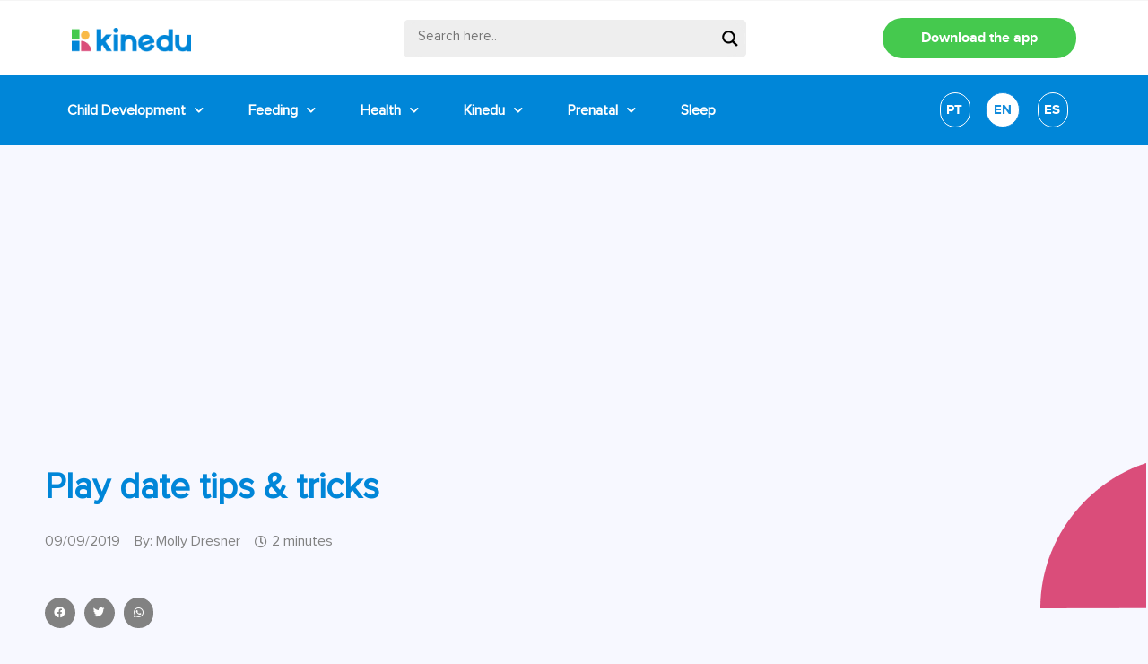

--- FILE ---
content_type: text/html; charset=UTF-8
request_url: https://blog.kinedu.com/play-date-tips-tricks/
body_size: 33492
content:
<!doctype html>
<html lang="en-US">
<head>
	<meta charset="UTF-8">
	<meta name="viewport" content="width=device-width, initial-scale=1">
	<link rel="profile" href="https://gmpg.org/xfn/11">
	<meta name='robots' content='index, follow, max-image-preview:large, max-snippet:-1, max-video-preview:-1' />

	<!-- This site is optimized with the Yoast SEO plugin v19.3 - https://yoast.com/wordpress/plugins/seo/ -->
	<title>Play date tips &amp; tricks - Kinedu Blog</title>
	<meta name="description" content="Molly Dresner shares with us her personal play date tips and tricks for having lots of fun! Keep reading to learn how to have a great time!" />
	<link rel="canonical" href="https://blog.kinedu.com/play-date-tips-tricks/" />
	<meta property="og:locale" content="en_US" />
	<meta property="og:type" content="article" />
	<meta property="og:title" content="Play date tips &amp; tricks - Kinedu Blog" />
	<meta property="og:description" content="Molly Dresner shares with us her personal play date tips and tricks for having lots of fun! Keep reading to learn how to have a great time!" />
	<meta property="og:url" content="https://blog.kinedu.com/play-date-tips-tricks/" />
	<meta property="og:site_name" content="Kinedu Blog" />
	<meta property="article:published_time" content="2019-09-09T23:36:55+00:00" />
	<meta property="article:modified_time" content="2023-12-19T22:54:45+00:00" />
	<meta property="og:image" content="https://blog.kinedu.com/wp-content/uploads/2019/09/3207-ORIGINAL_shutterstock_1414731515.jpg" />
	<meta property="og:image:width" content="1000" />
	<meta property="og:image:height" content="667" />
	<meta property="og:image:type" content="image/jpeg" />
	<meta name="author" content="Molly Dresner" />
	<meta name="twitter:card" content="summary_large_image" />
	<meta name="twitter:label1" content="Written by" />
	<meta name="twitter:data1" content="Molly Dresner" />
	<meta name="twitter:label2" content="Est. reading time" />
	<meta name="twitter:data2" content="2 minutes" />
	<script type="application/ld+json" class="yoast-schema-graph">{"@context":"https://schema.org","@graph":[{"@type":"Organization","@id":"https://blog.kinedu.com/#organization","name":"Kinedu","url":"https://blog.kinedu.com/","sameAs":[],"logo":{"@type":"ImageObject","inLanguage":"en-US","@id":"https://blog.kinedu.com/#/schema/logo/image/","url":"https://blog.kinedu.com/wp-content/uploads/2020/08/cropped-Kinedu-Logo.png","contentUrl":"https://blog.kinedu.com/wp-content/uploads/2020/08/cropped-Kinedu-Logo.png","width":600,"height":200,"caption":"Kinedu"},"image":{"@id":"https://blog.kinedu.com/#/schema/logo/image/"}},{"@type":"WebSite","@id":"https://blog.kinedu.com/#website","url":"https://blog.kinedu.com/","name":"Kinedu Blog","description":"Baby Development","publisher":{"@id":"https://blog.kinedu.com/#organization"},"potentialAction":[{"@type":"SearchAction","target":{"@type":"EntryPoint","urlTemplate":"https://blog.kinedu.com/?s={search_term_string}"},"query-input":"required name=search_term_string"}],"inLanguage":"en-US"},{"@type":"ImageObject","inLanguage":"en-US","@id":"https://blog.kinedu.com/play-date-tips-tricks/#primaryimage","url":"https://blog.kinedu.com/wp-content/uploads/2019/09/3207-ORIGINAL_shutterstock_1414731515.jpg","contentUrl":"https://blog.kinedu.com/wp-content/uploads/2019/09/3207-ORIGINAL_shutterstock_1414731515.jpg","width":1000,"height":667,"caption":"babies in a play date"},{"@type":"WebPage","@id":"https://blog.kinedu.com/play-date-tips-tricks/","url":"https://blog.kinedu.com/play-date-tips-tricks/","name":"Play date tips & tricks - Kinedu Blog","isPartOf":{"@id":"https://blog.kinedu.com/#website"},"primaryImageOfPage":{"@id":"https://blog.kinedu.com/play-date-tips-tricks/#primaryimage"},"datePublished":"2019-09-09T23:36:55+00:00","dateModified":"2023-12-19T22:54:45+00:00","description":"Molly Dresner shares with us her personal play date tips and tricks for having lots of fun! Keep reading to learn how to have a great time!","breadcrumb":{"@id":"https://blog.kinedu.com/play-date-tips-tricks/#breadcrumb"},"inLanguage":"en-US","potentialAction":[{"@type":"ReadAction","target":["https://blog.kinedu.com/play-date-tips-tricks/"]}]},{"@type":"BreadcrumbList","@id":"https://blog.kinedu.com/play-date-tips-tricks/#breadcrumb","itemListElement":[{"@type":"ListItem","position":1,"name":"Home","item":"https://blog.kinedu.com/"},{"@type":"ListItem","position":2,"name":"Child Development","item":"https://blog.kinedu.com/child-development/"},{"@type":"ListItem","position":3,"name":"Social &amp; Emotional","item":"https://blog.kinedu.com/child-development/socialandemotional/"},{"@type":"ListItem","position":4,"name":"Tips for play dates"}]},{"@type":"Article","@id":"https://blog.kinedu.com/play-date-tips-tricks/#article","isPartOf":{"@id":"https://blog.kinedu.com/play-date-tips-tricks/"},"author":{"name":"Molly Dresner","@id":"https://blog.kinedu.com/#/schema/person/24a7889e9961a9835e7870d6f223e22c"},"headline":"Play date tips &#038; tricks","datePublished":"2019-09-09T23:36:55+00:00","dateModified":"2023-12-19T22:54:45+00:00","mainEntityOfPage":{"@id":"https://blog.kinedu.com/play-date-tips-tricks/"},"wordCount":502,"commentCount":2,"publisher":{"@id":"https://blog.kinedu.com/#organization"},"image":{"@id":"https://blog.kinedu.com/play-date-tips-tricks/#primaryimage"},"thumbnailUrl":"https://blog.kinedu.com/wp-content/uploads/2019/09/3207-ORIGINAL_shutterstock_1414731515.jpg","keywords":["13-16 Months","17-20 Months","21-24 Months","25-36 months","3207","37-48 months","developing relationships","emotional intelligence","first interactions","Language comprehension","Social and emotional area"],"articleSection":["Social &amp; Emotional"],"inLanguage":"en-US","potentialAction":[{"@type":"CommentAction","name":"Comment","target":["https://blog.kinedu.com/play-date-tips-tricks/#respond"]}]},{"@type":"Person","@id":"https://blog.kinedu.com/#/schema/person/24a7889e9961a9835e7870d6f223e22c","name":"Molly Dresner","image":{"@type":"ImageObject","inLanguage":"en-US","@id":"https://blog.kinedu.com/#/schema/person/image/","url":"https://secure.gravatar.com/avatar/3e0b6d38354d2a7040cebd199bcd6f46?s=96&d=mm&r=g","contentUrl":"https://secure.gravatar.com/avatar/3e0b6d38354d2a7040cebd199bcd6f46?s=96&d=mm&r=g","caption":"Molly Dresner"}}]}</script>
	<!-- / Yoast SEO plugin. -->


<link rel='dns-prefetch' href='//s.w.org' />
<link rel="alternate" type="application/rss+xml" title="Kinedu Blog &raquo; Feed" href="https://blog.kinedu.com/feed/" />
<link rel="alternate" type="application/rss+xml" title="Kinedu Blog &raquo; Comments Feed" href="https://blog.kinedu.com/comments/feed/" />
<link rel="alternate" type="application/rss+xml" title="Kinedu Blog &raquo; Play date tips &#038; tricks Comments Feed" href="https://blog.kinedu.com/play-date-tips-tricks/feed/" />
<script>
window._wpemojiSettings = {"baseUrl":"https:\/\/s.w.org\/images\/core\/emoji\/13.1.0\/72x72\/","ext":".png","svgUrl":"https:\/\/s.w.org\/images\/core\/emoji\/13.1.0\/svg\/","svgExt":".svg","source":{"concatemoji":"https:\/\/blog.kinedu.com\/wp-includes\/js\/wp-emoji-release.min.js?ver=5.9.3"}};
/*! This file is auto-generated */
!function(e,a,t){var n,r,o,i=a.createElement("canvas"),p=i.getContext&&i.getContext("2d");function s(e,t){var a=String.fromCharCode;p.clearRect(0,0,i.width,i.height),p.fillText(a.apply(this,e),0,0);e=i.toDataURL();return p.clearRect(0,0,i.width,i.height),p.fillText(a.apply(this,t),0,0),e===i.toDataURL()}function c(e){var t=a.createElement("script");t.src=e,t.defer=t.type="text/javascript",a.getElementsByTagName("head")[0].appendChild(t)}for(o=Array("flag","emoji"),t.supports={everything:!0,everythingExceptFlag:!0},r=0;r<o.length;r++)t.supports[o[r]]=function(e){if(!p||!p.fillText)return!1;switch(p.textBaseline="top",p.font="600 32px Arial",e){case"flag":return s([127987,65039,8205,9895,65039],[127987,65039,8203,9895,65039])?!1:!s([55356,56826,55356,56819],[55356,56826,8203,55356,56819])&&!s([55356,57332,56128,56423,56128,56418,56128,56421,56128,56430,56128,56423,56128,56447],[55356,57332,8203,56128,56423,8203,56128,56418,8203,56128,56421,8203,56128,56430,8203,56128,56423,8203,56128,56447]);case"emoji":return!s([10084,65039,8205,55357,56613],[10084,65039,8203,55357,56613])}return!1}(o[r]),t.supports.everything=t.supports.everything&&t.supports[o[r]],"flag"!==o[r]&&(t.supports.everythingExceptFlag=t.supports.everythingExceptFlag&&t.supports[o[r]]);t.supports.everythingExceptFlag=t.supports.everythingExceptFlag&&!t.supports.flag,t.DOMReady=!1,t.readyCallback=function(){t.DOMReady=!0},t.supports.everything||(n=function(){t.readyCallback()},a.addEventListener?(a.addEventListener("DOMContentLoaded",n,!1),e.addEventListener("load",n,!1)):(e.attachEvent("onload",n),a.attachEvent("onreadystatechange",function(){"complete"===a.readyState&&t.readyCallback()})),(n=t.source||{}).concatemoji?c(n.concatemoji):n.wpemoji&&n.twemoji&&(c(n.twemoji),c(n.wpemoji)))}(window,document,window._wpemojiSettings);
</script>
<style>
img.wp-smiley,
img.emoji {
	display: inline !important;
	border: none !important;
	box-shadow: none !important;
	height: 1em !important;
	width: 1em !important;
	margin: 0 0.07em !important;
	vertical-align: -0.1em !important;
	background: none !important;
	padding: 0 !important;
}
</style>
	<link rel='stylesheet' id='wp-block-library-css'  href='https://blog.kinedu.com/wp-includes/css/dist/block-library/style.min.css?ver=5.9.3' media='all' />
<style id='global-styles-inline-css'>
body{--wp--preset--color--black: #000000;--wp--preset--color--cyan-bluish-gray: #abb8c3;--wp--preset--color--white: #ffffff;--wp--preset--color--pale-pink: #f78da7;--wp--preset--color--vivid-red: #cf2e2e;--wp--preset--color--luminous-vivid-orange: #ff6900;--wp--preset--color--luminous-vivid-amber: #fcb900;--wp--preset--color--light-green-cyan: #7bdcb5;--wp--preset--color--vivid-green-cyan: #00d084;--wp--preset--color--pale-cyan-blue: #8ed1fc;--wp--preset--color--vivid-cyan-blue: #0693e3;--wp--preset--color--vivid-purple: #9b51e0;--wp--preset--gradient--vivid-cyan-blue-to-vivid-purple: linear-gradient(135deg,rgba(6,147,227,1) 0%,rgb(155,81,224) 100%);--wp--preset--gradient--light-green-cyan-to-vivid-green-cyan: linear-gradient(135deg,rgb(122,220,180) 0%,rgb(0,208,130) 100%);--wp--preset--gradient--luminous-vivid-amber-to-luminous-vivid-orange: linear-gradient(135deg,rgba(252,185,0,1) 0%,rgba(255,105,0,1) 100%);--wp--preset--gradient--luminous-vivid-orange-to-vivid-red: linear-gradient(135deg,rgba(255,105,0,1) 0%,rgb(207,46,46) 100%);--wp--preset--gradient--very-light-gray-to-cyan-bluish-gray: linear-gradient(135deg,rgb(238,238,238) 0%,rgb(169,184,195) 100%);--wp--preset--gradient--cool-to-warm-spectrum: linear-gradient(135deg,rgb(74,234,220) 0%,rgb(151,120,209) 20%,rgb(207,42,186) 40%,rgb(238,44,130) 60%,rgb(251,105,98) 80%,rgb(254,248,76) 100%);--wp--preset--gradient--blush-light-purple: linear-gradient(135deg,rgb(255,206,236) 0%,rgb(152,150,240) 100%);--wp--preset--gradient--blush-bordeaux: linear-gradient(135deg,rgb(254,205,165) 0%,rgb(254,45,45) 50%,rgb(107,0,62) 100%);--wp--preset--gradient--luminous-dusk: linear-gradient(135deg,rgb(255,203,112) 0%,rgb(199,81,192) 50%,rgb(65,88,208) 100%);--wp--preset--gradient--pale-ocean: linear-gradient(135deg,rgb(255,245,203) 0%,rgb(182,227,212) 50%,rgb(51,167,181) 100%);--wp--preset--gradient--electric-grass: linear-gradient(135deg,rgb(202,248,128) 0%,rgb(113,206,126) 100%);--wp--preset--gradient--midnight: linear-gradient(135deg,rgb(2,3,129) 0%,rgb(40,116,252) 100%);--wp--preset--duotone--dark-grayscale: url('#wp-duotone-dark-grayscale');--wp--preset--duotone--grayscale: url('#wp-duotone-grayscale');--wp--preset--duotone--purple-yellow: url('#wp-duotone-purple-yellow');--wp--preset--duotone--blue-red: url('#wp-duotone-blue-red');--wp--preset--duotone--midnight: url('#wp-duotone-midnight');--wp--preset--duotone--magenta-yellow: url('#wp-duotone-magenta-yellow');--wp--preset--duotone--purple-green: url('#wp-duotone-purple-green');--wp--preset--duotone--blue-orange: url('#wp-duotone-blue-orange');--wp--preset--font-size--small: 13px;--wp--preset--font-size--medium: 20px;--wp--preset--font-size--large: 36px;--wp--preset--font-size--x-large: 42px;}.has-black-color{color: var(--wp--preset--color--black) !important;}.has-cyan-bluish-gray-color{color: var(--wp--preset--color--cyan-bluish-gray) !important;}.has-white-color{color: var(--wp--preset--color--white) !important;}.has-pale-pink-color{color: var(--wp--preset--color--pale-pink) !important;}.has-vivid-red-color{color: var(--wp--preset--color--vivid-red) !important;}.has-luminous-vivid-orange-color{color: var(--wp--preset--color--luminous-vivid-orange) !important;}.has-luminous-vivid-amber-color{color: var(--wp--preset--color--luminous-vivid-amber) !important;}.has-light-green-cyan-color{color: var(--wp--preset--color--light-green-cyan) !important;}.has-vivid-green-cyan-color{color: var(--wp--preset--color--vivid-green-cyan) !important;}.has-pale-cyan-blue-color{color: var(--wp--preset--color--pale-cyan-blue) !important;}.has-vivid-cyan-blue-color{color: var(--wp--preset--color--vivid-cyan-blue) !important;}.has-vivid-purple-color{color: var(--wp--preset--color--vivid-purple) !important;}.has-black-background-color{background-color: var(--wp--preset--color--black) !important;}.has-cyan-bluish-gray-background-color{background-color: var(--wp--preset--color--cyan-bluish-gray) !important;}.has-white-background-color{background-color: var(--wp--preset--color--white) !important;}.has-pale-pink-background-color{background-color: var(--wp--preset--color--pale-pink) !important;}.has-vivid-red-background-color{background-color: var(--wp--preset--color--vivid-red) !important;}.has-luminous-vivid-orange-background-color{background-color: var(--wp--preset--color--luminous-vivid-orange) !important;}.has-luminous-vivid-amber-background-color{background-color: var(--wp--preset--color--luminous-vivid-amber) !important;}.has-light-green-cyan-background-color{background-color: var(--wp--preset--color--light-green-cyan) !important;}.has-vivid-green-cyan-background-color{background-color: var(--wp--preset--color--vivid-green-cyan) !important;}.has-pale-cyan-blue-background-color{background-color: var(--wp--preset--color--pale-cyan-blue) !important;}.has-vivid-cyan-blue-background-color{background-color: var(--wp--preset--color--vivid-cyan-blue) !important;}.has-vivid-purple-background-color{background-color: var(--wp--preset--color--vivid-purple) !important;}.has-black-border-color{border-color: var(--wp--preset--color--black) !important;}.has-cyan-bluish-gray-border-color{border-color: var(--wp--preset--color--cyan-bluish-gray) !important;}.has-white-border-color{border-color: var(--wp--preset--color--white) !important;}.has-pale-pink-border-color{border-color: var(--wp--preset--color--pale-pink) !important;}.has-vivid-red-border-color{border-color: var(--wp--preset--color--vivid-red) !important;}.has-luminous-vivid-orange-border-color{border-color: var(--wp--preset--color--luminous-vivid-orange) !important;}.has-luminous-vivid-amber-border-color{border-color: var(--wp--preset--color--luminous-vivid-amber) !important;}.has-light-green-cyan-border-color{border-color: var(--wp--preset--color--light-green-cyan) !important;}.has-vivid-green-cyan-border-color{border-color: var(--wp--preset--color--vivid-green-cyan) !important;}.has-pale-cyan-blue-border-color{border-color: var(--wp--preset--color--pale-cyan-blue) !important;}.has-vivid-cyan-blue-border-color{border-color: var(--wp--preset--color--vivid-cyan-blue) !important;}.has-vivid-purple-border-color{border-color: var(--wp--preset--color--vivid-purple) !important;}.has-vivid-cyan-blue-to-vivid-purple-gradient-background{background: var(--wp--preset--gradient--vivid-cyan-blue-to-vivid-purple) !important;}.has-light-green-cyan-to-vivid-green-cyan-gradient-background{background: var(--wp--preset--gradient--light-green-cyan-to-vivid-green-cyan) !important;}.has-luminous-vivid-amber-to-luminous-vivid-orange-gradient-background{background: var(--wp--preset--gradient--luminous-vivid-amber-to-luminous-vivid-orange) !important;}.has-luminous-vivid-orange-to-vivid-red-gradient-background{background: var(--wp--preset--gradient--luminous-vivid-orange-to-vivid-red) !important;}.has-very-light-gray-to-cyan-bluish-gray-gradient-background{background: var(--wp--preset--gradient--very-light-gray-to-cyan-bluish-gray) !important;}.has-cool-to-warm-spectrum-gradient-background{background: var(--wp--preset--gradient--cool-to-warm-spectrum) !important;}.has-blush-light-purple-gradient-background{background: var(--wp--preset--gradient--blush-light-purple) !important;}.has-blush-bordeaux-gradient-background{background: var(--wp--preset--gradient--blush-bordeaux) !important;}.has-luminous-dusk-gradient-background{background: var(--wp--preset--gradient--luminous-dusk) !important;}.has-pale-ocean-gradient-background{background: var(--wp--preset--gradient--pale-ocean) !important;}.has-electric-grass-gradient-background{background: var(--wp--preset--gradient--electric-grass) !important;}.has-midnight-gradient-background{background: var(--wp--preset--gradient--midnight) !important;}.has-small-font-size{font-size: var(--wp--preset--font-size--small) !important;}.has-medium-font-size{font-size: var(--wp--preset--font-size--medium) !important;}.has-large-font-size{font-size: var(--wp--preset--font-size--large) !important;}.has-x-large-font-size{font-size: var(--wp--preset--font-size--x-large) !important;}
</style>
<link rel='stylesheet' id='rock-convert-css'  href='https://blog.kinedu.com/wp-content/plugins/rock-convert/inc/frontend/css/rock-convert-frontend.min.css?ver=12.8' media='all' />
<link rel='stylesheet' id='hello-elementor-css'  href='https://blog.kinedu.com/wp-content/themes/hello-elementor/style.min.css?ver=2.7.1' media='all' />
<link rel='stylesheet' id='hello-elementor-theme-style-css'  href='https://blog.kinedu.com/wp-content/themes/hello-elementor/theme.min.css?ver=2.7.1' media='all' />
<link rel='stylesheet' id='wpdreams-asl-basic-css'  href='https://blog.kinedu.com/wp-content/plugins/ajax-search-lite/css/style.basic.css?ver=4.11.2' media='all' />
<link rel='stylesheet' id='wpdreams-ajaxsearchlite-css'  href='https://blog.kinedu.com/wp-content/plugins/ajax-search-lite/css/style-underline.css?ver=4.11.2' media='all' />
<link rel='stylesheet' id='elementor-icons-css'  href='https://blog.kinedu.com/wp-content/plugins/elementor/assets/lib/eicons/css/elementor-icons.min.css?ver=5.15.0' media='all' />
<link rel='stylesheet' id='elementor-frontend-legacy-css'  href='https://blog.kinedu.com/wp-content/plugins/elementor/assets/css/frontend-legacy.min.css?ver=3.6.7' media='all' />
<link rel='stylesheet' id='elementor-frontend-css'  href='https://blog.kinedu.com/wp-content/plugins/elementor/assets/css/frontend.min.css?ver=3.6.7' media='all' />
<style id='elementor-frontend-inline-css'>
.elementor-kit-10511{--e-global-color-primary:#0086D8;--e-global-color-secondary:#45C94E;--e-global-color-text:#737374;--e-global-color-accent:#F99848;--e-global-color-e1b91c3:#F0F0F0;--e-global-typography-primary-font-family:"Roboto";--e-global-typography-primary-font-weight:600;--e-global-typography-secondary-font-family:"Roboto Slab";--e-global-typography-secondary-font-weight:400;--e-global-typography-text-font-family:"Roboto";--e-global-typography-text-font-weight:400;--e-global-typography-accent-font-family:"Roboto";--e-global-typography-accent-font-weight:500;color:var( --e-global-color-text );font-family:"ProximaNova-Regular", Sans-serif;font-size:18px;font-weight:400;line-height:25px;background-color:#F7F8FF;}.elementor-kit-10511 a{color:#0086D8;}.elementor-kit-10511 a:hover{color:#FABA49;}.elementor-kit-10511 h1{color:#0086D8;font-family:"ProximaNova-Bold", Sans-serif;font-size:50px;font-weight:600;line-height:56px;}.elementor-kit-10511 h2{color:#0086D8;font-family:"ProximaNova-Bold", Sans-serif;font-size:36px;font-weight:600;line-height:47px;}.elementor-kit-10511 h3{color:#0086D8;font-family:"ProximaNova-Bold", Sans-serif;}.elementor-kit-10511 h4{color:#0086D8;font-family:"ProximaNova-Bold", Sans-serif;}.elementor-kit-10511 h5{color:#0086D8;font-family:"ProximaNova-Bold", Sans-serif;}.elementor-kit-10511 h6{color:#0086D8;font-family:"ProximaNova-Bold", Sans-serif;}.elementor-section.elementor-section-boxed > .elementor-container{max-width:1200px;}.e-container{--container-max-width:1200px;}.elementor-widget:not(:last-child){margin-bottom:20px;}.elementor-element{--widgets-spacing:20px;}{}h1.entry-title{display:var(--page-title-display);}.elementor-kit-10511 e-page-transition{background-color:#FFBC7D;}@media(max-width:1024px){.elementor-kit-10511 h1{font-size:34px;line-height:40px;}.elementor-kit-10511 h2{font-size:24px;line-height:30px;}.elementor-section.elementor-section-boxed > .elementor-container{max-width:1024px;}.e-container{--container-max-width:1024px;}}@media(max-width:767px){.elementor-kit-10511 h1{font-size:26px;line-height:30px;}.elementor-kit-10511 h2{font-size:25px;line-height:26px;}.elementor-kit-10511 h3{font-size:22px;}.elementor-section.elementor-section-boxed > .elementor-container{max-width:767px;}.e-container{--container-max-width:767px;}}/* Start custom CSS */.elementor-post__card:hover .elementor-post__title a {
color:#fcb900!important;
}/* End custom CSS */
/* Start Custom Fonts CSS */@font-face {
	font-family: 'ProximaNova-Regular';
	font-style: normal;
	font-weight: normal;
	font-display: auto;
	src: url('https://blog.kinedu.com/wp-content/uploads/2021/10/ProximaNova-Regular.eot');
	src: url('https://blog.kinedu.com/wp-content/uploads/2021/10/ProximaNova-Regular.eot?#iefix') format('embedded-opentype'),
		url('https://blog.kinedu.com/wp-content/uploads/2021/10/ProximaNova-Regular.woff2') format('woff2'),
		url('https://blog.kinedu.com/wp-content/uploads/2021/10/ProximaNova-Regular.woff') format('woff'),
		url('https://blog.kinedu.com/wp-content/uploads/2021/10/ProximaNova-Regular.ttf') format('truetype');
}
/* End Custom Fonts CSS */
/* Start Custom Fonts CSS */@font-face {
	font-family: 'ProximaNova-Bold';
	font-style: normal;
	font-weight: 900;
	font-display: auto;
	src: url('https://blog.kinedu.com/wp-content/uploads/2021/10/proximanova-bold-webfont.woff2') format('woff2'),
		url('https://blog.kinedu.com/wp-content/uploads/2021/10/proximanova-bold-webfont.woff') format('woff'),
		url('https://blog.kinedu.com/wp-content/uploads/2021/10/proximanova-bold-webfont.ttf') format('truetype'),
		url('https://blog.kinedu.com/wp-content/uploads/2021/10/proximanova-bold-webfont.svg#ProximaNova-Bold') format('svg');
}
/* End Custom Fonts CSS */
.elementor-widget-heading .elementor-heading-title{color:var( --e-global-color-primary );font-family:var( --e-global-typography-primary-font-family ), Sans-serif;font-weight:var( --e-global-typography-primary-font-weight );}.elementor-widget-image .widget-image-caption{color:var( --e-global-color-text );font-family:var( --e-global-typography-text-font-family ), Sans-serif;font-weight:var( --e-global-typography-text-font-weight );}.elementor-widget-text-editor{color:var( --e-global-color-text );font-family:var( --e-global-typography-text-font-family ), Sans-serif;font-weight:var( --e-global-typography-text-font-weight );}.elementor-widget-text-editor.elementor-drop-cap-view-stacked .elementor-drop-cap{background-color:var( --e-global-color-primary );}.elementor-widget-text-editor.elementor-drop-cap-view-framed .elementor-drop-cap, .elementor-widget-text-editor.elementor-drop-cap-view-default .elementor-drop-cap{color:var( --e-global-color-primary );border-color:var( --e-global-color-primary );}.elementor-widget-button .elementor-button{font-family:var( --e-global-typography-accent-font-family ), Sans-serif;font-weight:var( --e-global-typography-accent-font-weight );background-color:var( --e-global-color-accent );}.elementor-widget-divider{--divider-color:var( --e-global-color-secondary );}.elementor-widget-divider .elementor-divider__text{color:var( --e-global-color-secondary );font-family:var( --e-global-typography-secondary-font-family ), Sans-serif;font-weight:var( --e-global-typography-secondary-font-weight );}.elementor-widget-divider.elementor-view-stacked .elementor-icon{background-color:var( --e-global-color-secondary );}.elementor-widget-divider.elementor-view-framed .elementor-icon, .elementor-widget-divider.elementor-view-default .elementor-icon{color:var( --e-global-color-secondary );border-color:var( --e-global-color-secondary );}.elementor-widget-divider.elementor-view-framed .elementor-icon, .elementor-widget-divider.elementor-view-default .elementor-icon svg{fill:var( --e-global-color-secondary );}.elementor-widget-image-box .elementor-image-box-title{color:var( --e-global-color-primary );font-family:var( --e-global-typography-primary-font-family ), Sans-serif;font-weight:var( --e-global-typography-primary-font-weight );}.elementor-widget-image-box .elementor-image-box-description{color:var( --e-global-color-text );font-family:var( --e-global-typography-text-font-family ), Sans-serif;font-weight:var( --e-global-typography-text-font-weight );}.elementor-widget-icon.elementor-view-stacked .elementor-icon{background-color:var( --e-global-color-primary );}.elementor-widget-icon.elementor-view-framed .elementor-icon, .elementor-widget-icon.elementor-view-default .elementor-icon{color:var( --e-global-color-primary );border-color:var( --e-global-color-primary );}.elementor-widget-icon.elementor-view-framed .elementor-icon, .elementor-widget-icon.elementor-view-default .elementor-icon svg{fill:var( --e-global-color-primary );}.elementor-widget-icon-box.elementor-view-stacked .elementor-icon{background-color:var( --e-global-color-primary );}.elementor-widget-icon-box.elementor-view-framed .elementor-icon, .elementor-widget-icon-box.elementor-view-default .elementor-icon{fill:var( --e-global-color-primary );color:var( --e-global-color-primary );border-color:var( --e-global-color-primary );}.elementor-widget-icon-box .elementor-icon-box-title{color:var( --e-global-color-primary );}.elementor-widget-icon-box .elementor-icon-box-title, .elementor-widget-icon-box .elementor-icon-box-title a{font-family:var( --e-global-typography-primary-font-family ), Sans-serif;font-weight:var( --e-global-typography-primary-font-weight );}.elementor-widget-icon-box .elementor-icon-box-description{color:var( --e-global-color-text );font-family:var( --e-global-typography-text-font-family ), Sans-serif;font-weight:var( --e-global-typography-text-font-weight );}.elementor-widget-star-rating .elementor-star-rating__title{color:var( --e-global-color-text );font-family:var( --e-global-typography-text-font-family ), Sans-serif;font-weight:var( --e-global-typography-text-font-weight );}.elementor-widget-image-gallery .gallery-item .gallery-caption{font-family:var( --e-global-typography-accent-font-family ), Sans-serif;font-weight:var( --e-global-typography-accent-font-weight );}.elementor-widget-icon-list .elementor-icon-list-item:not(:last-child):after{border-color:var( --e-global-color-text );}.elementor-widget-icon-list .elementor-icon-list-icon i{color:var( --e-global-color-primary );}.elementor-widget-icon-list .elementor-icon-list-icon svg{fill:var( --e-global-color-primary );}.elementor-widget-icon-list .elementor-icon-list-text{color:var( --e-global-color-secondary );}.elementor-widget-icon-list .elementor-icon-list-item > .elementor-icon-list-text, .elementor-widget-icon-list .elementor-icon-list-item > a{font-family:var( --e-global-typography-text-font-family ), Sans-serif;font-weight:var( --e-global-typography-text-font-weight );}.elementor-widget-counter .elementor-counter-number-wrapper{color:var( --e-global-color-primary );font-family:var( --e-global-typography-primary-font-family ), Sans-serif;font-weight:var( --e-global-typography-primary-font-weight );}.elementor-widget-counter .elementor-counter-title{color:var( --e-global-color-secondary );font-family:var( --e-global-typography-secondary-font-family ), Sans-serif;font-weight:var( --e-global-typography-secondary-font-weight );}.elementor-widget-progress .elementor-progress-wrapper .elementor-progress-bar{background-color:var( --e-global-color-primary );}.elementor-widget-progress .elementor-title{color:var( --e-global-color-primary );font-family:var( --e-global-typography-text-font-family ), Sans-serif;font-weight:var( --e-global-typography-text-font-weight );}.elementor-widget-testimonial .elementor-testimonial-content{color:var( --e-global-color-text );font-family:var( --e-global-typography-text-font-family ), Sans-serif;font-weight:var( --e-global-typography-text-font-weight );}.elementor-widget-testimonial .elementor-testimonial-name{color:var( --e-global-color-primary );font-family:var( --e-global-typography-primary-font-family ), Sans-serif;font-weight:var( --e-global-typography-primary-font-weight );}.elementor-widget-testimonial .elementor-testimonial-job{color:var( --e-global-color-secondary );font-family:var( --e-global-typography-secondary-font-family ), Sans-serif;font-weight:var( --e-global-typography-secondary-font-weight );}.elementor-widget-tabs .elementor-tab-title, .elementor-widget-tabs .elementor-tab-title a{color:var( --e-global-color-primary );}.elementor-widget-tabs .elementor-tab-title.elementor-active,
					 .elementor-widget-tabs .elementor-tab-title.elementor-active a{color:var( --e-global-color-accent );}.elementor-widget-tabs .elementor-tab-title{font-family:var( --e-global-typography-primary-font-family ), Sans-serif;font-weight:var( --e-global-typography-primary-font-weight );}.elementor-widget-tabs .elementor-tab-content{color:var( --e-global-color-text );font-family:var( --e-global-typography-text-font-family ), Sans-serif;font-weight:var( --e-global-typography-text-font-weight );}.elementor-widget-accordion .elementor-accordion-icon, .elementor-widget-accordion .elementor-accordion-title{color:var( --e-global-color-primary );}.elementor-widget-accordion .elementor-accordion-icon svg{fill:var( --e-global-color-primary );}.elementor-widget-accordion .elementor-active .elementor-accordion-icon, .elementor-widget-accordion .elementor-active .elementor-accordion-title{color:var( --e-global-color-accent );}.elementor-widget-accordion .elementor-active .elementor-accordion-icon svg{fill:var( --e-global-color-accent );}.elementor-widget-accordion .elementor-accordion-title{font-family:var( --e-global-typography-primary-font-family ), Sans-serif;font-weight:var( --e-global-typography-primary-font-weight );}.elementor-widget-accordion .elementor-tab-content{color:var( --e-global-color-text );font-family:var( --e-global-typography-text-font-family ), Sans-serif;font-weight:var( --e-global-typography-text-font-weight );}.elementor-widget-toggle .elementor-toggle-title, .elementor-widget-toggle .elementor-toggle-icon{color:var( --e-global-color-primary );}.elementor-widget-toggle .elementor-toggle-icon svg{fill:var( --e-global-color-primary );}.elementor-widget-toggle .elementor-tab-title.elementor-active a, .elementor-widget-toggle .elementor-tab-title.elementor-active .elementor-toggle-icon{color:var( --e-global-color-accent );}.elementor-widget-toggle .elementor-toggle-title{font-family:var( --e-global-typography-primary-font-family ), Sans-serif;font-weight:var( --e-global-typography-primary-font-weight );}.elementor-widget-toggle .elementor-tab-content{color:var( --e-global-color-text );font-family:var( --e-global-typography-text-font-family ), Sans-serif;font-weight:var( --e-global-typography-text-font-weight );}.elementor-widget-alert .elementor-alert-title{font-family:var( --e-global-typography-primary-font-family ), Sans-serif;font-weight:var( --e-global-typography-primary-font-weight );}.elementor-widget-alert .elementor-alert-description{font-family:var( --e-global-typography-text-font-family ), Sans-serif;font-weight:var( --e-global-typography-text-font-weight );}.elementor-widget-uael-posts .uael-posts-tabs-dropdown .uael-filters-dropdown-button,.elementor-widget-uael-posts .uael-post__header-filter{font-family:var( --e-global-typography-accent-font-family ), Sans-serif;font-weight:var( --e-global-typography-accent-font-weight );}.elementor-widget-uael-posts .uael-grid-pagination a.page-numbers{color:var( --e-global-color-accent );}.elementor-widget-uael-posts .uael-grid-pagination span.page-numbers.current{color:var( --e-global-color-accent );}.elementor-widget-uael-posts .uael-post__load-more{color:var( --e-global-color-accent );background-color:var( --e-global-color-accent );font-family:var( --e-global-typography-accent-font-family ), Sans-serif;font-weight:var( --e-global-typography-accent-font-weight );}.elementor-widget-uael-posts .uael-post-inf-loader > div{background-color:var( --e-global-color-primary );}.elementor-widget-uael-posts .uael-grid-pagination a.page-numbers, .elementor-widget-uael-posts .uael-grid-pagination span.page-numbers.current{font-family:var( --e-global-typography-accent-font-family ), Sans-serif;font-weight:var( --e-global-typography-accent-font-weight );}.elementor-widget-uael-posts .uael-post-wrapper-featured .uael-post__title, .elementor-widget-uael-posts .uael-post-wrapper-featured .uael-post__title a{color:var( --e-global-color-secondary );font-family:var( --e-global-typography-primary-font-family ), Sans-serif;font-weight:var( --e-global-typography-primary-font-weight );}.elementor-widget-uael-posts .uael-post-wrapper-featured .uael-post__meta-data{color:var( --e-global-color-secondary );}.elementor-widget-uael-posts .uael-post-wrapper-featured .uael-post__meta-data svg{fill:var( --e-global-color-secondary );}.elementor-widget-uael-posts .uael-post__title, .elementor-widget-uael-posts .uael-post__title a{color:var( --e-global-color-secondary );}.elementor-widget-uael-posts .uael-post__title:hover, .elementor-widget-uael-posts .uael-post__title a:hover{color:var( --e-global-color-secondary );}.elementor-widget-uael-posts.uael-post__link-complete-yes .uael-post__complete-box-overlay:hover + .uael-post__inner-wrap .uael-post__title a{color:var( --e-global-color-secondary );}.elementor-widget-uael-posts .uael-post__title{font-family:var( --e-global-typography-primary-font-family ), Sans-serif;font-weight:var( --e-global-typography-primary-font-weight );}.elementor-widget-uael-posts .uael-post__meta-data span{font-family:var( --e-global-typography-secondary-font-family ), Sans-serif;font-weight:var( --e-global-typography-secondary-font-weight );}.elementor-widget-uael-posts .uael-post__terms{color:var( --e-global-color-accent );font-family:var( --e-global-typography-secondary-font-family ), Sans-serif;font-weight:var( --e-global-typography-secondary-font-weight );}.elementor-widget-uael-posts .uael-post__terms a:hover{color:var( --e-global-color-secondary );}.elementor-widget-uael-posts.uael-post__link-complete-yes .uael-post__complete-box-overlay:hover + .uael-post__inner-wrap .uael-post__terms a{color:var( --e-global-color-secondary );}.elementor-widget-uael-posts .uael-post__excerpt{font-family:var( --e-global-typography-text-font-family ), Sans-serif;font-weight:var( --e-global-typography-text-font-weight );}.elementor-widget-uael-posts a.uael-post__read-more{color:var( --e-global-color-accent );background-color:var( --e-global-color-accent );font-family:var( --e-global-typography-accent-font-family ), Sans-serif;font-weight:var( --e-global-typography-accent-font-weight );}.elementor-widget-uael-posts .uael-post-grid .slick-slider .slick-prev:before, .elementor-widget-uael-posts .uael-post-grid .slick-slider .slick-next:before{color:var( --e-global-color-accent );}.elementor-widget-uael-posts .uael-post-grid .slick-slider .slick-arrow{border-color:var( --e-global-color-accent );border-style:var( --e-global-color-accent );}.elementor-widget-uael-posts .uael-post-grid .slick-slider .slick-arrow i{color:var( --e-global-color-accent );}.elementor-widget-uael-posts .uael-post__datebox{background-color:var( --e-global-color-primary );font-family:var( --e-global-typography-secondary-font-family ), Sans-serif;font-weight:var( --e-global-typography-secondary-font-weight );}.elementor-widget-uael-posts .uael-post__separator{background-color:var( --e-global-color-accent );}.elementor-widget-uael-posts .uael-posts[data-skin="news"] .uael-post__terms{background-color:var( --e-global-color-accent );}.elementor-widget-uael-posts.uael-post__content-align-left .uael-post__gradient-separator{background:var( --e-global-color-accent );}.elementor-widget-uael-posts.uael-post__content-align-center .uael-post__gradient-separator{background:var( --e-global-color-accent );}.elementor-widget-uael-posts.uael-post__content-align-right .uael-post__gradient-separator{background:var( --e-global-color-accent );}.elementor-widget-uael-posts .uael-posts[data-skin="business"] .uael-post__terms{background-color:var( --e-global-color-accent );}.elementor-widget-uael-posts .uael-post__authorbox-desc{color:var( --e-global-color-text );font-family:var( --e-global-typography-text-font-family ), Sans-serif;font-weight:var( --e-global-typography-text-font-weight );}.elementor-widget-uael-posts .uael-post__authorbox-name, .elementor-widget-uael-posts .uael-post__authorbox-name a{color:var( --e-global-color-secondary );font-family:var( --e-global-typography-accent-font-family ), Sans-serif;font-weight:var( --e-global-typography-accent-font-weight );}.elementor-widget-uael-social-share span.uael-total-share-btn__icon,.elementor-widget-uael-social-share .uael-total-share-btn__title{color:var( --e-global-color-primary );}.elementor-widget-uael-social-share span.uael-total-share-btn__iconx,.elementor-widget-uael-social-share .uael-total-share-btn__titlex{color:var( --e-global-color-primary );}.elementor-widget-uael-social-share .uael-style-inline .uael-total-share-btn__iconx,.elementor-widget-uael-social-share .uael-style-inline .uael-total-share-btn__titlex,
                .elementor-widget-uael-social-share .uael-style-floating .uael-total-share-btn__iconx,.elementor-widget-uael-social-share .uael-style-floating .uael-total-share-btn__titlex{font-family:var( --e-global-typography-primary-font-family ), Sans-serif;font-weight:var( --e-global-typography-primary-font-weight );}.elementor-widget-uael-instagram-feed .uael-instagram-feed-title{font-family:var( --e-global-typography-accent-font-family ), Sans-serif;font-weight:var( --e-global-typography-accent-font-weight );}.elementor-widget-uael-twitter .uael-twitter-feed-card-header-icon .uael-twitter-feed-name-username .uael-twitter-feed-name{font-family:var( --e-global-typography-accent-font-family ), Sans-serif;font-weight:var( --e-global-typography-accent-font-weight );}.elementor-widget-uael-twitter .uael-twitter-feed-card-header-icon .uael-twitter-feed-name-username .uael-twitter-feed-username{font-family:var( --e-global-typography-accent-font-family ), Sans-serif;font-weight:var( --e-global-typography-accent-font-weight );}.elementor-widget-uael-twitter .uael-twitter-feed__title p{font-family:var( --e-global-typography-accent-font-family ), Sans-serif;font-weight:var( --e-global-typography-accent-font-weight );}.elementor-widget-uael-twitter .uael-twitter-feed__title span a:hover{color:var( --e-global-color-accent );}.elementor-widget-uael-twitter .uael-twitter-feed__title span a{font-family:var( --e-global-typography-accent-font-family ), Sans-serif;font-weight:var( --e-global-typography-accent-font-weight );}.elementor-widget-uael-twitter .uael-twitter-feed_inner-content{font-family:var( --e-global-typography-accent-font-family ), Sans-serif;font-weight:var( --e-global-typography-accent-font-weight );}.elementor-widget-uael-twitter .uael-twitter-feed-tweet-info b{font-family:var( --e-global-typography-accent-font-family ), Sans-serif;font-weight:var( --e-global-typography-accent-font-weight );}.elementor-widget-text-path{font-family:var( --e-global-typography-text-font-family ), Sans-serif;font-weight:var( --e-global-typography-text-font-weight );}.elementor-widget-theme-site-logo .widget-image-caption{color:var( --e-global-color-text );font-family:var( --e-global-typography-text-font-family ), Sans-serif;font-weight:var( --e-global-typography-text-font-weight );}.elementor-widget-theme-site-title .elementor-heading-title{color:var( --e-global-color-primary );font-family:var( --e-global-typography-primary-font-family ), Sans-serif;font-weight:var( --e-global-typography-primary-font-weight );}.elementor-widget-theme-page-title .elementor-heading-title{color:var( --e-global-color-primary );font-family:var( --e-global-typography-primary-font-family ), Sans-serif;font-weight:var( --e-global-typography-primary-font-weight );}.elementor-widget-theme-post-title .elementor-heading-title{color:var( --e-global-color-primary );font-family:var( --e-global-typography-primary-font-family ), Sans-serif;font-weight:var( --e-global-typography-primary-font-weight );}.elementor-widget-theme-post-excerpt .elementor-widget-container{color:var( --e-global-color-text );font-family:var( --e-global-typography-text-font-family ), Sans-serif;font-weight:var( --e-global-typography-text-font-weight );}.elementor-widget-theme-post-content{color:var( --e-global-color-text );font-family:var( --e-global-typography-text-font-family ), Sans-serif;font-weight:var( --e-global-typography-text-font-weight );}.elementor-widget-theme-post-featured-image .widget-image-caption{color:var( --e-global-color-text );font-family:var( --e-global-typography-text-font-family ), Sans-serif;font-weight:var( --e-global-typography-text-font-weight );}.elementor-widget-theme-archive-title .elementor-heading-title{color:var( --e-global-color-primary );font-family:var( --e-global-typography-primary-font-family ), Sans-serif;font-weight:var( --e-global-typography-primary-font-weight );}.elementor-widget-archive-posts .elementor-post__title, .elementor-widget-archive-posts .elementor-post__title a{color:var( --e-global-color-secondary );font-family:var( --e-global-typography-primary-font-family ), Sans-serif;font-weight:var( --e-global-typography-primary-font-weight );}.elementor-widget-archive-posts .elementor-post__meta-data{font-family:var( --e-global-typography-secondary-font-family ), Sans-serif;font-weight:var( --e-global-typography-secondary-font-weight );}.elementor-widget-archive-posts .elementor-post__excerpt p{font-family:var( --e-global-typography-text-font-family ), Sans-serif;font-weight:var( --e-global-typography-text-font-weight );}.elementor-widget-archive-posts .elementor-post__read-more{color:var( --e-global-color-accent );}.elementor-widget-archive-posts a.elementor-post__read-more{font-family:var( --e-global-typography-accent-font-family ), Sans-serif;font-weight:var( --e-global-typography-accent-font-weight );}.elementor-widget-archive-posts .elementor-post__card .elementor-post__badge{background-color:var( --e-global-color-accent );font-family:var( --e-global-typography-accent-font-family ), Sans-serif;font-weight:var( --e-global-typography-accent-font-weight );}.elementor-widget-archive-posts .elementor-pagination{font-family:var( --e-global-typography-secondary-font-family ), Sans-serif;font-weight:var( --e-global-typography-secondary-font-weight );}.elementor-widget-archive-posts .elementor-button{font-family:var( --e-global-typography-accent-font-family ), Sans-serif;font-weight:var( --e-global-typography-accent-font-weight );background-color:var( --e-global-color-accent );}.elementor-widget-archive-posts .e-load-more-message{font-family:var( --e-global-typography-secondary-font-family ), Sans-serif;font-weight:var( --e-global-typography-secondary-font-weight );}.elementor-widget-archive-posts .elementor-posts-nothing-found{color:var( --e-global-color-text );font-family:var( --e-global-typography-text-font-family ), Sans-serif;font-weight:var( --e-global-typography-text-font-weight );}.elementor-widget-posts .elementor-post__title, .elementor-widget-posts .elementor-post__title a{color:var( --e-global-color-secondary );font-family:var( --e-global-typography-primary-font-family ), Sans-serif;font-weight:var( --e-global-typography-primary-font-weight );}.elementor-widget-posts .elementor-post__meta-data{font-family:var( --e-global-typography-secondary-font-family ), Sans-serif;font-weight:var( --e-global-typography-secondary-font-weight );}.elementor-widget-posts .elementor-post__excerpt p{font-family:var( --e-global-typography-text-font-family ), Sans-serif;font-weight:var( --e-global-typography-text-font-weight );}.elementor-widget-posts .elementor-post__read-more{color:var( --e-global-color-accent );}.elementor-widget-posts a.elementor-post__read-more{font-family:var( --e-global-typography-accent-font-family ), Sans-serif;font-weight:var( --e-global-typography-accent-font-weight );}.elementor-widget-posts .elementor-post__card .elementor-post__badge{background-color:var( --e-global-color-accent );font-family:var( --e-global-typography-accent-font-family ), Sans-serif;font-weight:var( --e-global-typography-accent-font-weight );}.elementor-widget-posts .elementor-pagination{font-family:var( --e-global-typography-secondary-font-family ), Sans-serif;font-weight:var( --e-global-typography-secondary-font-weight );}.elementor-widget-posts .elementor-button{font-family:var( --e-global-typography-accent-font-family ), Sans-serif;font-weight:var( --e-global-typography-accent-font-weight );background-color:var( --e-global-color-accent );}.elementor-widget-posts .e-load-more-message{font-family:var( --e-global-typography-secondary-font-family ), Sans-serif;font-weight:var( --e-global-typography-secondary-font-weight );}.elementor-widget-portfolio a .elementor-portfolio-item__overlay{background-color:var( --e-global-color-accent );}.elementor-widget-portfolio .elementor-portfolio-item__title{font-family:var( --e-global-typography-primary-font-family ), Sans-serif;font-weight:var( --e-global-typography-primary-font-weight );}.elementor-widget-portfolio .elementor-portfolio__filter{color:var( --e-global-color-text );font-family:var( --e-global-typography-primary-font-family ), Sans-serif;font-weight:var( --e-global-typography-primary-font-weight );}.elementor-widget-portfolio .elementor-portfolio__filter.elementor-active{color:var( --e-global-color-primary );}.elementor-widget-gallery .elementor-gallery-item__title{font-family:var( --e-global-typography-primary-font-family ), Sans-serif;font-weight:var( --e-global-typography-primary-font-weight );}.elementor-widget-gallery .elementor-gallery-item__description{font-family:var( --e-global-typography-text-font-family ), Sans-serif;font-weight:var( --e-global-typography-text-font-weight );}.elementor-widget-gallery{--galleries-title-color-normal:var( --e-global-color-primary );--galleries-title-color-hover:var( --e-global-color-secondary );--galleries-pointer-bg-color-hover:var( --e-global-color-accent );--gallery-title-color-active:var( --e-global-color-secondary );--galleries-pointer-bg-color-active:var( --e-global-color-accent );}.elementor-widget-gallery .elementor-gallery-title{font-family:var( --e-global-typography-primary-font-family ), Sans-serif;font-weight:var( --e-global-typography-primary-font-weight );}.elementor-widget-form .elementor-field-group > label, .elementor-widget-form .elementor-field-subgroup label{color:var( --e-global-color-text );}.elementor-widget-form .elementor-field-group > label{font-family:var( --e-global-typography-text-font-family ), Sans-serif;font-weight:var( --e-global-typography-text-font-weight );}.elementor-widget-form .elementor-field-type-html{color:var( --e-global-color-text );font-family:var( --e-global-typography-text-font-family ), Sans-serif;font-weight:var( --e-global-typography-text-font-weight );}.elementor-widget-form .elementor-field-group .elementor-field{color:var( --e-global-color-text );}.elementor-widget-form .elementor-field-group .elementor-field, .elementor-widget-form .elementor-field-subgroup label{font-family:var( --e-global-typography-text-font-family ), Sans-serif;font-weight:var( --e-global-typography-text-font-weight );}.elementor-widget-form .elementor-button{font-family:var( --e-global-typography-accent-font-family ), Sans-serif;font-weight:var( --e-global-typography-accent-font-weight );}.elementor-widget-form .e-form__buttons__wrapper__button-next{background-color:var( --e-global-color-accent );}.elementor-widget-form .elementor-button[type="submit"]{background-color:var( --e-global-color-accent );}.elementor-widget-form .e-form__buttons__wrapper__button-previous{background-color:var( --e-global-color-accent );}.elementor-widget-form .elementor-message{font-family:var( --e-global-typography-text-font-family ), Sans-serif;font-weight:var( --e-global-typography-text-font-weight );}.elementor-widget-form .e-form__indicators__indicator, .elementor-widget-form .e-form__indicators__indicator__label{font-family:var( --e-global-typography-accent-font-family ), Sans-serif;font-weight:var( --e-global-typography-accent-font-weight );}.elementor-widget-form{--e-form-steps-indicator-inactive-primary-color:var( --e-global-color-text );--e-form-steps-indicator-active-primary-color:var( --e-global-color-accent );--e-form-steps-indicator-completed-primary-color:var( --e-global-color-accent );--e-form-steps-indicator-progress-color:var( --e-global-color-accent );--e-form-steps-indicator-progress-background-color:var( --e-global-color-text );--e-form-steps-indicator-progress-meter-color:var( --e-global-color-text );}.elementor-widget-form .e-form__indicators__indicator__progress__meter{font-family:var( --e-global-typography-accent-font-family ), Sans-serif;font-weight:var( --e-global-typography-accent-font-weight );}.elementor-widget-login .elementor-field-group > a{color:var( --e-global-color-text );}.elementor-widget-login .elementor-field-group > a:hover{color:var( --e-global-color-accent );}.elementor-widget-login .elementor-form-fields-wrapper label{color:var( --e-global-color-text );font-family:var( --e-global-typography-text-font-family ), Sans-serif;font-weight:var( --e-global-typography-text-font-weight );}.elementor-widget-login .elementor-field-group .elementor-field{color:var( --e-global-color-text );}.elementor-widget-login .elementor-field-group .elementor-field, .elementor-widget-login .elementor-field-subgroup label{font-family:var( --e-global-typography-text-font-family ), Sans-serif;font-weight:var( --e-global-typography-text-font-weight );}.elementor-widget-login .elementor-button{font-family:var( --e-global-typography-accent-font-family ), Sans-serif;font-weight:var( --e-global-typography-accent-font-weight );background-color:var( --e-global-color-accent );}.elementor-widget-login .elementor-widget-container .elementor-login__logged-in-message{color:var( --e-global-color-text );font-family:var( --e-global-typography-text-font-family ), Sans-serif;font-weight:var( --e-global-typography-text-font-weight );}.elementor-widget-slides .elementor-slide-heading{font-family:var( --e-global-typography-primary-font-family ), Sans-serif;font-weight:var( --e-global-typography-primary-font-weight );}.elementor-widget-slides .elementor-slide-description{font-family:var( --e-global-typography-secondary-font-family ), Sans-serif;font-weight:var( --e-global-typography-secondary-font-weight );}.elementor-widget-slides .elementor-slide-button{font-family:var( --e-global-typography-accent-font-family ), Sans-serif;font-weight:var( --e-global-typography-accent-font-weight );}.elementor-widget-nav-menu .elementor-nav-menu .elementor-item{font-family:var( --e-global-typography-primary-font-family ), Sans-serif;font-weight:var( --e-global-typography-primary-font-weight );}.elementor-widget-nav-menu .elementor-nav-menu--main .elementor-item{color:var( --e-global-color-text );fill:var( --e-global-color-text );}.elementor-widget-nav-menu .elementor-nav-menu--main .elementor-item:hover,
					.elementor-widget-nav-menu .elementor-nav-menu--main .elementor-item.elementor-item-active,
					.elementor-widget-nav-menu .elementor-nav-menu--main .elementor-item.highlighted,
					.elementor-widget-nav-menu .elementor-nav-menu--main .elementor-item:focus{color:var( --e-global-color-accent );fill:var( --e-global-color-accent );}.elementor-widget-nav-menu .elementor-nav-menu--main:not(.e--pointer-framed) .elementor-item:before,
					.elementor-widget-nav-menu .elementor-nav-menu--main:not(.e--pointer-framed) .elementor-item:after{background-color:var( --e-global-color-accent );}.elementor-widget-nav-menu .e--pointer-framed .elementor-item:before,
					.elementor-widget-nav-menu .e--pointer-framed .elementor-item:after{border-color:var( --e-global-color-accent );}.elementor-widget-nav-menu{--e-nav-menu-divider-color:var( --e-global-color-text );}.elementor-widget-nav-menu .elementor-nav-menu--dropdown .elementor-item, .elementor-widget-nav-menu .elementor-nav-menu--dropdown  .elementor-sub-item{font-family:var( --e-global-typography-accent-font-family ), Sans-serif;font-weight:var( --e-global-typography-accent-font-weight );}.elementor-widget-animated-headline .elementor-headline-dynamic-wrapper path{stroke:var( --e-global-color-accent );}.elementor-widget-animated-headline .elementor-headline-plain-text{color:var( --e-global-color-secondary );}.elementor-widget-animated-headline .elementor-headline{font-family:var( --e-global-typography-primary-font-family ), Sans-serif;font-weight:var( --e-global-typography-primary-font-weight );}.elementor-widget-animated-headline{--dynamic-text-color:var( --e-global-color-secondary );}.elementor-widget-animated-headline .elementor-headline-dynamic-text{font-family:var( --e-global-typography-primary-font-family ), Sans-serif;font-weight:var( --e-global-typography-primary-font-weight );}.elementor-widget-hotspot .widget-image-caption{font-family:var( --e-global-typography-text-font-family ), Sans-serif;font-weight:var( --e-global-typography-text-font-weight );}.elementor-widget-hotspot{--hotspot-color:var( --e-global-color-primary );--hotspot-box-color:var( --e-global-color-secondary );--tooltip-color:var( --e-global-color-secondary );}.elementor-widget-hotspot .e-hotspot__label{font-family:var( --e-global-typography-primary-font-family ), Sans-serif;font-weight:var( --e-global-typography-primary-font-weight );}.elementor-widget-hotspot .e-hotspot__tooltip{font-family:var( --e-global-typography-secondary-font-family ), Sans-serif;font-weight:var( --e-global-typography-secondary-font-weight );}.elementor-widget-price-list .elementor-price-list-header{color:var( --e-global-color-primary );font-family:var( --e-global-typography-primary-font-family ), Sans-serif;font-weight:var( --e-global-typography-primary-font-weight );}.elementor-widget-price-list .elementor-price-list-price{color:var( --e-global-color-primary );font-family:var( --e-global-typography-primary-font-family ), Sans-serif;font-weight:var( --e-global-typography-primary-font-weight );}.elementor-widget-price-list .elementor-price-list-description{color:var( --e-global-color-text );font-family:var( --e-global-typography-text-font-family ), Sans-serif;font-weight:var( --e-global-typography-text-font-weight );}.elementor-widget-price-list .elementor-price-list-separator{border-bottom-color:var( --e-global-color-secondary );}.elementor-widget-price-table{--e-price-table-header-background-color:var( --e-global-color-secondary );}.elementor-widget-price-table .elementor-price-table__heading{font-family:var( --e-global-typography-primary-font-family ), Sans-serif;font-weight:var( --e-global-typography-primary-font-weight );}.elementor-widget-price-table .elementor-price-table__subheading{font-family:var( --e-global-typography-secondary-font-family ), Sans-serif;font-weight:var( --e-global-typography-secondary-font-weight );}.elementor-widget-price-table .elementor-price-table .elementor-price-table__price{font-family:var( --e-global-typography-primary-font-family ), Sans-serif;font-weight:var( --e-global-typography-primary-font-weight );}.elementor-widget-price-table .elementor-price-table__original-price{color:var( --e-global-color-secondary );font-family:var( --e-global-typography-primary-font-family ), Sans-serif;font-weight:var( --e-global-typography-primary-font-weight );}.elementor-widget-price-table .elementor-price-table__period{color:var( --e-global-color-secondary );font-family:var( --e-global-typography-secondary-font-family ), Sans-serif;font-weight:var( --e-global-typography-secondary-font-weight );}.elementor-widget-price-table .elementor-price-table__features-list{--e-price-table-features-list-color:var( --e-global-color-text );}.elementor-widget-price-table .elementor-price-table__features-list li{font-family:var( --e-global-typography-text-font-family ), Sans-serif;font-weight:var( --e-global-typography-text-font-weight );}.elementor-widget-price-table .elementor-price-table__features-list li:before{border-top-color:var( --e-global-color-text );}.elementor-widget-price-table .elementor-price-table__button{font-family:var( --e-global-typography-accent-font-family ), Sans-serif;font-weight:var( --e-global-typography-accent-font-weight );background-color:var( --e-global-color-accent );}.elementor-widget-price-table .elementor-price-table__additional_info{color:var( --e-global-color-text );font-family:var( --e-global-typography-text-font-family ), Sans-serif;font-weight:var( --e-global-typography-text-font-weight );}.elementor-widget-price-table .elementor-price-table__ribbon-inner{background-color:var( --e-global-color-accent );font-family:var( --e-global-typography-accent-font-family ), Sans-serif;font-weight:var( --e-global-typography-accent-font-weight );}.elementor-widget-flip-box .elementor-flip-box__front .elementor-flip-box__layer__title{font-family:var( --e-global-typography-primary-font-family ), Sans-serif;font-weight:var( --e-global-typography-primary-font-weight );}.elementor-widget-flip-box .elementor-flip-box__front .elementor-flip-box__layer__description{font-family:var( --e-global-typography-text-font-family ), Sans-serif;font-weight:var( --e-global-typography-text-font-weight );}.elementor-widget-flip-box .elementor-flip-box__back .elementor-flip-box__layer__title{font-family:var( --e-global-typography-primary-font-family ), Sans-serif;font-weight:var( --e-global-typography-primary-font-weight );}.elementor-widget-flip-box .elementor-flip-box__back .elementor-flip-box__layer__description{font-family:var( --e-global-typography-text-font-family ), Sans-serif;font-weight:var( --e-global-typography-text-font-weight );}.elementor-widget-flip-box .elementor-flip-box__button{font-family:var( --e-global-typography-accent-font-family ), Sans-serif;font-weight:var( --e-global-typography-accent-font-weight );}.elementor-widget-call-to-action .elementor-cta__title{font-family:var( --e-global-typography-primary-font-family ), Sans-serif;font-weight:var( --e-global-typography-primary-font-weight );}.elementor-widget-call-to-action .elementor-cta__description{font-family:var( --e-global-typography-text-font-family ), Sans-serif;font-weight:var( --e-global-typography-text-font-weight );}.elementor-widget-call-to-action .elementor-cta__button{font-family:var( --e-global-typography-accent-font-family ), Sans-serif;font-weight:var( --e-global-typography-accent-font-weight );}.elementor-widget-call-to-action .elementor-ribbon-inner{background-color:var( --e-global-color-accent );font-family:var( --e-global-typography-accent-font-family ), Sans-serif;font-weight:var( --e-global-typography-accent-font-weight );}.elementor-widget-media-carousel .elementor-carousel-image-overlay{font-family:var( --e-global-typography-accent-font-family ), Sans-serif;font-weight:var( --e-global-typography-accent-font-weight );}.elementor-widget-testimonial-carousel .elementor-testimonial__text{color:var( --e-global-color-text );font-family:var( --e-global-typography-text-font-family ), Sans-serif;font-weight:var( --e-global-typography-text-font-weight );}.elementor-widget-testimonial-carousel .elementor-testimonial__name{color:var( --e-global-color-text );font-family:var( --e-global-typography-primary-font-family ), Sans-serif;font-weight:var( --e-global-typography-primary-font-weight );}.elementor-widget-testimonial-carousel .elementor-testimonial__title{color:var( --e-global-color-primary );font-family:var( --e-global-typography-secondary-font-family ), Sans-serif;font-weight:var( --e-global-typography-secondary-font-weight );}.elementor-widget-reviews .elementor-testimonial__header, .elementor-widget-reviews .elementor-testimonial__name{font-family:var( --e-global-typography-primary-font-family ), Sans-serif;font-weight:var( --e-global-typography-primary-font-weight );}.elementor-widget-reviews .elementor-testimonial__text{font-family:var( --e-global-typography-text-font-family ), Sans-serif;font-weight:var( --e-global-typography-text-font-weight );}.elementor-widget-table-of-contents{--header-color:var( --e-global-color-secondary );--item-text-color:var( --e-global-color-text );--item-text-hover-color:var( --e-global-color-accent );--marker-color:var( --e-global-color-text );}.elementor-widget-table-of-contents .elementor-toc__header, .elementor-widget-table-of-contents .elementor-toc__header-title{font-family:var( --e-global-typography-primary-font-family ), Sans-serif;font-weight:var( --e-global-typography-primary-font-weight );}.elementor-widget-table-of-contents .elementor-toc__list-item{font-family:var( --e-global-typography-text-font-family ), Sans-serif;font-weight:var( --e-global-typography-text-font-weight );}.elementor-widget-countdown .elementor-countdown-item{background-color:var( --e-global-color-primary );}.elementor-widget-countdown .elementor-countdown-digits{font-family:var( --e-global-typography-text-font-family ), Sans-serif;font-weight:var( --e-global-typography-text-font-weight );}.elementor-widget-countdown .elementor-countdown-label{font-family:var( --e-global-typography-secondary-font-family ), Sans-serif;font-weight:var( --e-global-typography-secondary-font-weight );}.elementor-widget-countdown .elementor-countdown-expire--message{color:var( --e-global-color-text );font-family:var( --e-global-typography-text-font-family ), Sans-serif;font-weight:var( --e-global-typography-text-font-weight );}.elementor-widget-search-form input[type="search"].elementor-search-form__input{font-family:var( --e-global-typography-text-font-family ), Sans-serif;font-weight:var( --e-global-typography-text-font-weight );}.elementor-widget-search-form .elementor-search-form__input,
					.elementor-widget-search-form .elementor-search-form__icon,
					.elementor-widget-search-form .elementor-lightbox .dialog-lightbox-close-button,
					.elementor-widget-search-form .elementor-lightbox .dialog-lightbox-close-button:hover,
					.elementor-widget-search-form.elementor-search-form--skin-full_screen input[type="search"].elementor-search-form__input{color:var( --e-global-color-text );fill:var( --e-global-color-text );}.elementor-widget-search-form .elementor-search-form__submit{font-family:var( --e-global-typography-text-font-family ), Sans-serif;font-weight:var( --e-global-typography-text-font-weight );background-color:var( --e-global-color-secondary );}.elementor-widget-author-box .elementor-author-box__name{color:var( --e-global-color-secondary );font-family:var( --e-global-typography-primary-font-family ), Sans-serif;font-weight:var( --e-global-typography-primary-font-weight );}.elementor-widget-author-box .elementor-author-box__bio{color:var( --e-global-color-text );font-family:var( --e-global-typography-text-font-family ), Sans-serif;font-weight:var( --e-global-typography-text-font-weight );}.elementor-widget-author-box .elementor-author-box__button{color:var( --e-global-color-secondary );border-color:var( --e-global-color-secondary );font-family:var( --e-global-typography-accent-font-family ), Sans-serif;font-weight:var( --e-global-typography-accent-font-weight );}.elementor-widget-author-box .elementor-author-box__button:hover{border-color:var( --e-global-color-secondary );color:var( --e-global-color-secondary );}.elementor-widget-post-navigation span.post-navigation__prev--label{color:var( --e-global-color-text );}.elementor-widget-post-navigation span.post-navigation__next--label{color:var( --e-global-color-text );}.elementor-widget-post-navigation span.post-navigation__prev--label, .elementor-widget-post-navigation span.post-navigation__next--label{font-family:var( --e-global-typography-secondary-font-family ), Sans-serif;font-weight:var( --e-global-typography-secondary-font-weight );}.elementor-widget-post-navigation span.post-navigation__prev--title, .elementor-widget-post-navigation span.post-navigation__next--title{color:var( --e-global-color-secondary );font-family:var( --e-global-typography-secondary-font-family ), Sans-serif;font-weight:var( --e-global-typography-secondary-font-weight );}.elementor-widget-post-info .elementor-icon-list-item:not(:last-child):after{border-color:var( --e-global-color-text );}.elementor-widget-post-info .elementor-icon-list-icon i{color:var( --e-global-color-primary );}.elementor-widget-post-info .elementor-icon-list-icon svg{fill:var( --e-global-color-primary );}.elementor-widget-post-info .elementor-icon-list-text, .elementor-widget-post-info .elementor-icon-list-text a{color:var( --e-global-color-secondary );}.elementor-widget-post-info .elementor-icon-list-item{font-family:var( --e-global-typography-text-font-family ), Sans-serif;font-weight:var( --e-global-typography-text-font-weight );}.elementor-widget-sitemap .elementor-sitemap-title{color:var( --e-global-color-primary );font-family:var( --e-global-typography-primary-font-family ), Sans-serif;font-weight:var( --e-global-typography-primary-font-weight );}.elementor-widget-sitemap .elementor-sitemap-item, .elementor-widget-sitemap span.elementor-sitemap-list, .elementor-widget-sitemap .elementor-sitemap-item a{color:var( --e-global-color-text );font-family:var( --e-global-typography-text-font-family ), Sans-serif;font-weight:var( --e-global-typography-text-font-weight );}.elementor-widget-sitemap .elementor-sitemap-item{color:var( --e-global-color-text );}.elementor-widget-breadcrumbs{font-family:var( --e-global-typography-secondary-font-family ), Sans-serif;font-weight:var( --e-global-typography-secondary-font-weight );}.elementor-widget-blockquote .elementor-blockquote__content{color:var( --e-global-color-text );}.elementor-widget-blockquote .elementor-blockquote__author{color:var( --e-global-color-secondary );}.elementor-widget-lottie{--caption-color:var( --e-global-color-text );}.elementor-widget-lottie .e-lottie__caption{font-family:var( --e-global-typography-text-font-family ), Sans-serif;font-weight:var( --e-global-typography-text-font-weight );}.elementor-widget-video-playlist .e-tabs-header .e-tabs-title{color:var( --e-global-color-text );}.elementor-widget-video-playlist .e-tabs-header .e-tabs-videos-count{color:var( --e-global-color-text );}.elementor-widget-video-playlist .e-tabs-header .e-tabs-header-right-side i{color:var( --e-global-color-text );}.elementor-widget-video-playlist .e-tabs-header .e-tabs-header-right-side svg{fill:var( --e-global-color-text );}.elementor-widget-video-playlist .e-tab-title .e-tab-title-text{color:var( --e-global-color-text );font-family:var( --e-global-typography-text-font-family ), Sans-serif;font-weight:var( --e-global-typography-text-font-weight );}.elementor-widget-video-playlist .e-tab-title .e-tab-title-text a{color:var( --e-global-color-text );}.elementor-widget-video-playlist .e-tab-title .e-tab-duration{color:var( --e-global-color-text );}.elementor-widget-video-playlist .e-tabs-items-wrapper .e-tab-title:where( .e-active, :hover ) .e-tab-title-text{color:var( --e-global-color-text );font-family:var( --e-global-typography-text-font-family ), Sans-serif;font-weight:var( --e-global-typography-text-font-weight );}.elementor-widget-video-playlist .e-tabs-items-wrapper .e-tab-title:where( .e-active, :hover ) .e-tab-title-text a{color:var( --e-global-color-text );}.elementor-widget-video-playlist .e-tabs-items-wrapper .e-tab-title:where( .e-active, :hover ) .e-tab-duration{color:var( --e-global-color-text );}.elementor-widget-video-playlist .e-tabs-items-wrapper .e-section-title{color:var( --e-global-color-text );}.elementor-widget-video-playlist .e-tabs-inner-tabs .e-inner-tabs-wrapper .e-inner-tab-title a{font-family:var( --e-global-typography-text-font-family ), Sans-serif;font-weight:var( --e-global-typography-text-font-weight );}.elementor-widget-video-playlist .e-tabs-inner-tabs .e-inner-tabs-content-wrapper .e-inner-tab-content .e-inner-tab-text{font-family:var( --e-global-typography-text-font-family ), Sans-serif;font-weight:var( --e-global-typography-text-font-weight );}.elementor-widget-video-playlist .e-tabs-inner-tabs .e-inner-tabs-content-wrapper .e-inner-tab-content button{color:var( --e-global-color-text );font-family:var( --e-global-typography-accent-font-family ), Sans-serif;font-weight:var( --e-global-typography-accent-font-weight );}.elementor-widget-video-playlist .e-tabs-inner-tabs .e-inner-tabs-content-wrapper .e-inner-tab-content button:hover{color:var( --e-global-color-text );}.elementor-widget-paypal-button .elementor-button{font-family:var( --e-global-typography-accent-font-family ), Sans-serif;font-weight:var( --e-global-typography-accent-font-weight );background-color:var( --e-global-color-accent );}.elementor-widget-paypal-button .elementor-message{font-family:var( --e-global-typography-text-font-family ), Sans-serif;font-weight:var( --e-global-typography-text-font-weight );}.elementor-widget-stripe-button .elementor-button{font-family:var( --e-global-typography-accent-font-family ), Sans-serif;font-weight:var( --e-global-typography-accent-font-weight );background-color:var( --e-global-color-accent );}.elementor-widget-stripe-button .elementor-message{font-family:var( --e-global-typography-text-font-family ), Sans-serif;font-weight:var( --e-global-typography-text-font-weight );}.elementor-widget-progress-tracker .current-progress-percentage{font-family:var( --e-global-typography-text-font-family ), Sans-serif;font-weight:var( --e-global-typography-text-font-weight );}
.elementor-14849 .elementor-element.elementor-element-60dff640 > .elementor-container{max-width:1140px;min-height:83px;}.elementor-14849 .elementor-element.elementor-element-60dff640 > .elementor-container > .elementor-row > .elementor-column > .elementor-column-wrap > .elementor-widget-wrap{align-content:center;align-items:center;}.elementor-14849 .elementor-element.elementor-element-60dff640:not(.elementor-motion-effects-element-type-background), .elementor-14849 .elementor-element.elementor-element-60dff640 > .elementor-motion-effects-container > .elementor-motion-effects-layer{background-color:#FFFFFF;}.elementor-14849 .elementor-element.elementor-element-60dff640{transition:background 0.3s, border 0.3s, border-radius 0.3s, box-shadow 0.3s;z-index:20;}.elementor-14849 .elementor-element.elementor-element-60dff640 > .elementor-background-overlay{transition:background 0.3s, border-radius 0.3s, opacity 0.3s;}.elementor-14849 .elementor-element.elementor-element-44d69851{text-align:left;}.elementor-14849 .elementor-element.elementor-element-44d69851 img{width:80%;}.elementor-14849 .elementor-element.elementor-element-44d69851 > .elementor-widget-container{margin:0px 0px -2px 0px;padding:0px 0px 0px 0px;}.elementor-14849 .elementor-element.elementor-element-524ebcb > .elementor-element-populated{margin:0px 0px 0px 0px;--e-column-margin-right:0px;--e-column-margin-left:0px;}.elementor-14849 .elementor-element.elementor-element-524ebcb > .elementor-element-populated > .elementor-widget-wrap{padding:0px 0px 0px 0px;}.elementor-14849 .elementor-element.elementor-element-3ee8187b .elementor-button{font-family:"ProximaNova-Bold", Sans-serif;font-size:16px;font-weight:700;text-decoration:none;line-height:25px;fill:#FFFFFF;color:#FFFFFF;background-color:#45C94E;border-radius:26px 26px 26px 26px;padding:10px 43px 10px 43px;}.elementor-14849 .elementor-element.elementor-element-3ee8187b .elementor-button:hover, .elementor-14849 .elementor-element.elementor-element-3ee8187b .elementor-button:focus{color:#FFFFFF;background-color:#F9BA48;}.elementor-14849 .elementor-element.elementor-element-3ee8187b .elementor-button:hover svg, .elementor-14849 .elementor-element.elementor-element-3ee8187b .elementor-button:focus svg{fill:#FFFFFF;}.elementor-14849 .elementor-element.elementor-element-2560b563 > .elementor-container > .elementor-row > .elementor-column > .elementor-column-wrap > .elementor-widget-wrap{align-content:center;align-items:center;}.elementor-14849 .elementor-element.elementor-element-2560b563:not(.elementor-motion-effects-element-type-background), .elementor-14849 .elementor-element.elementor-element-2560b563 > .elementor-motion-effects-container > .elementor-motion-effects-layer{background-color:#0086D8;}.elementor-14849 .elementor-element.elementor-element-2560b563{transition:background 0.3s, border 0.3s, border-radius 0.3s, box-shadow 0.3s;z-index:10;}.elementor-14849 .elementor-element.elementor-element-2560b563 > .elementor-background-overlay{transition:background 0.3s, border-radius 0.3s, opacity 0.3s;}.elementor-14849 .elementor-element.elementor-element-7a13a65a .elementor-menu-toggle{margin:0 auto;}.elementor-14849 .elementor-element.elementor-element-7a13a65a .elementor-nav-menu .elementor-item{font-family:"ProximaNova-Regular", Sans-serif;font-size:16px;font-weight:700;text-decoration:none;letter-spacing:0px;word-spacing:0px;}.elementor-14849 .elementor-element.elementor-element-7a13a65a .elementor-nav-menu--main .elementor-item{color:#FFFFFF;fill:#FFFFFF;padding-left:25px;padding-right:25px;}.elementor-14849 .elementor-element.elementor-element-7a13a65a .elementor-nav-menu--main .elementor-item:hover,
					.elementor-14849 .elementor-element.elementor-element-7a13a65a .elementor-nav-menu--main .elementor-item.elementor-item-active,
					.elementor-14849 .elementor-element.elementor-element-7a13a65a .elementor-nav-menu--main .elementor-item.highlighted,
					.elementor-14849 .elementor-element.elementor-element-7a13a65a .elementor-nav-menu--main .elementor-item:focus{color:#FFFFFF;fill:#FFFFFF;}.elementor-14849 .elementor-element.elementor-element-7a13a65a .elementor-nav-menu--main:not(.e--pointer-framed) .elementor-item:before,
					.elementor-14849 .elementor-element.elementor-element-7a13a65a .elementor-nav-menu--main:not(.e--pointer-framed) .elementor-item:after{background-color:#FD7E1400;}.elementor-14849 .elementor-element.elementor-element-7a13a65a .e--pointer-framed .elementor-item:before,
					.elementor-14849 .elementor-element.elementor-element-7a13a65a .e--pointer-framed .elementor-item:after{border-color:#FD7E1400;}.elementor-14849 .elementor-element.elementor-element-7a13a65a .elementor-nav-menu--main .elementor-item.elementor-item-active{color:#FFFFFF;}.elementor-14849 .elementor-element.elementor-element-7a13a65a .elementor-nav-menu--main:not(.e--pointer-framed) .elementor-item.elementor-item-active:before,
					.elementor-14849 .elementor-element.elementor-element-7a13a65a .elementor-nav-menu--main:not(.e--pointer-framed) .elementor-item.elementor-item-active:after{background-color:#02010100;}.elementor-14849 .elementor-element.elementor-element-7a13a65a .e--pointer-framed .elementor-item.elementor-item-active:before,
					.elementor-14849 .elementor-element.elementor-element-7a13a65a .e--pointer-framed .elementor-item.elementor-item-active:after{border-color:#02010100;}.elementor-14849 .elementor-element.elementor-element-7a13a65a .elementor-nav-menu--dropdown a, .elementor-14849 .elementor-element.elementor-element-7a13a65a .elementor-menu-toggle{color:#646464;}.elementor-14849 .elementor-element.elementor-element-7a13a65a .elementor-nav-menu--dropdown{background-color:#FFFFFF;border-radius:7px 7px 7px 7px;}.elementor-14849 .elementor-element.elementor-element-7a13a65a .elementor-nav-menu--dropdown a:hover,
					.elementor-14849 .elementor-element.elementor-element-7a13a65a .elementor-nav-menu--dropdown a.elementor-item-active,
					.elementor-14849 .elementor-element.elementor-element-7a13a65a .elementor-nav-menu--dropdown a.highlighted,
					.elementor-14849 .elementor-element.elementor-element-7a13a65a .elementor-menu-toggle:hover{color:#F99848;}.elementor-14849 .elementor-element.elementor-element-7a13a65a .elementor-nav-menu--dropdown a:hover,
					.elementor-14849 .elementor-element.elementor-element-7a13a65a .elementor-nav-menu--dropdown a.elementor-item-active,
					.elementor-14849 .elementor-element.elementor-element-7a13a65a .elementor-nav-menu--dropdown a.highlighted{background-color:#FFFFFF;}.elementor-14849 .elementor-element.elementor-element-7a13a65a .elementor-nav-menu--dropdown a.elementor-item-active{color:#F99848;background-color:#FFFFFF;}.elementor-14849 .elementor-element.elementor-element-7a13a65a .elementor-nav-menu--dropdown .elementor-item, .elementor-14849 .elementor-element.elementor-element-7a13a65a .elementor-nav-menu--dropdown  .elementor-sub-item{font-family:"ProximaNova-Regular", Sans-serif;font-size:16px;font-weight:500;text-decoration:none;}.elementor-14849 .elementor-element.elementor-element-7a13a65a .elementor-nav-menu--dropdown li:first-child a{border-top-left-radius:7px;border-top-right-radius:7px;}.elementor-14849 .elementor-element.elementor-element-7a13a65a .elementor-nav-menu--dropdown li:last-child a{border-bottom-right-radius:7px;border-bottom-left-radius:7px;}.elementor-14849 .elementor-element.elementor-element-7a13a65a .elementor-nav-menu--main .elementor-nav-menu--dropdown, .elementor-14849 .elementor-element.elementor-element-7a13a65a .elementor-nav-menu__container.elementor-nav-menu--dropdown{box-shadow:0px 0px 10px 0px rgba(0, 0, 0, 0.19);}.elementor-14849 .elementor-element.elementor-element-7a13a65a > .elementor-widget-container{margin:0px 0px 0px 0px;padding:0px 0px 0px 0px;}.elementor-14849 .elementor-element.elementor-element-14af998c > .elementor-container{max-width:500px;}.elementor-14849 .elementor-element.elementor-element-5169b00a .elementor-button{font-family:"ProximaNova-Bold", Sans-serif;font-weight:normal;text-decoration:none;fill:#FFFFFF;color:#FFFFFF;background-color:#FFFFFF00;border-style:solid;border-width:1px 1px 1px 1px;border-color:#FFFFFF;border-radius:47px 47px 47px 47px;padding:11px 8px 11px 6px;}.elementor-14849 .elementor-element.elementor-element-70d198d6 .elementor-button{font-family:"ProximaNova-Bold", Sans-serif;font-weight:normal;text-decoration:none;fill:#148CDC;color:#148CDC;background-color:#FFFFFF;border-style:solid;border-width:1px 1px 1px 1px;border-color:#148CDC;border-radius:47px 47px 47px 47px;padding:11px 8px 11px 8px;}.elementor-14849 .elementor-element.elementor-element-10f8a05d .elementor-button{font-family:"ProximaNova-Bold", Sans-serif;font-weight:normal;text-decoration:none;fill:#FFFFFF;color:#FFFFFF;background-color:#FFFFFF00;border-style:solid;border-width:1px 1px 1px 1px;border-color:#FFFFFF;border-radius:47px 47px 47px 47px;padding:11px 8px 11px 6px;}.elementor-14849 .elementor-element.elementor-element-47e27929 > .elementor-container > .elementor-row > .elementor-column > .elementor-column-wrap > .elementor-widget-wrap{align-content:center;align-items:center;}.elementor-14849 .elementor-element.elementor-element-47e27929:not(.elementor-motion-effects-element-type-background), .elementor-14849 .elementor-element.elementor-element-47e27929 > .elementor-motion-effects-container > .elementor-motion-effects-layer{background-color:#FFFFFF;}.elementor-14849 .elementor-element.elementor-element-47e27929{transition:background 0.3s, border 0.3s, border-radius 0.3s, box-shadow 0.3s;}.elementor-14849 .elementor-element.elementor-element-47e27929 > .elementor-background-overlay{transition:background 0.3s, border-radius 0.3s, opacity 0.3s;}.elementor-14849 .elementor-element.elementor-element-4eb4f527{text-align:left;}.elementor-14849 .elementor-element.elementor-element-4eb4f527 img{width:82%;}.elementor-14849 .elementor-element.elementor-element-3f61ce90 .elementor-search-form__container{min-height:50px;}.elementor-14849 .elementor-element.elementor-element-3f61ce90 .elementor-search-form__submit{min-width:50px;--e-search-form-submit-text-color:#4B4B4B;background-color:#EEEEEE;}body:not(.rtl) .elementor-14849 .elementor-element.elementor-element-3f61ce90 .elementor-search-form__icon{padding-left:calc(50px / 3);}body.rtl .elementor-14849 .elementor-element.elementor-element-3f61ce90 .elementor-search-form__icon{padding-right:calc(50px / 3);}.elementor-14849 .elementor-element.elementor-element-3f61ce90 .elementor-search-form__input, .elementor-14849 .elementor-element.elementor-element-3f61ce90.elementor-search-form--button-type-text .elementor-search-form__submit{padding-left:calc(50px / 3);padding-right:calc(50px / 3);}.elementor-14849 .elementor-element.elementor-element-3f61ce90 input[type="search"].elementor-search-form__input{font-family:"ProximaNova-Regular", Sans-serif;font-weight:400;}.elementor-14849 .elementor-element.elementor-element-3f61ce90 .elementor-search-form__input,
					.elementor-14849 .elementor-element.elementor-element-3f61ce90 .elementor-search-form__icon,
					.elementor-14849 .elementor-element.elementor-element-3f61ce90 .elementor-lightbox .dialog-lightbox-close-button,
					.elementor-14849 .elementor-element.elementor-element-3f61ce90 .elementor-lightbox .dialog-lightbox-close-button:hover,
					.elementor-14849 .elementor-element.elementor-element-3f61ce90.elementor-search-form--skin-full_screen input[type="search"].elementor-search-form__input{color:#737374;fill:#737374;}.elementor-14849 .elementor-element.elementor-element-3f61ce90:not(.elementor-search-form--skin-full_screen) .elementor-search-form__container{background-color:#EEEEEE;border-radius:4px;}.elementor-14849 .elementor-element.elementor-element-3f61ce90.elementor-search-form--skin-full_screen input[type="search"].elementor-search-form__input{background-color:#EEEEEE;border-radius:4px;}.elementor-14849 .elementor-element.elementor-element-3f61ce90 > .elementor-widget-container{margin:0px 0px 0px 0px;padding:0px 0px 0px 0px;}.elementor-14849 .elementor-element.elementor-element-12c472e8 .elementor-menu-toggle{margin-left:auto;background-color:#02010100;}.elementor-14849 .elementor-element.elementor-element-12c472e8 .elementor-nav-menu .elementor-item{font-family:"ProximaNova-Regular", Sans-serif;font-weight:600;}.elementor-14849 .elementor-element.elementor-element-12c472e8 .elementor-nav-menu--dropdown a, .elementor-14849 .elementor-element.elementor-element-12c472e8 .elementor-menu-toggle{color:#464646;}.elementor-14849 .elementor-element.elementor-element-12c472e8 .elementor-nav-menu--dropdown{background-color:#FFFFFF;}.elementor-14849 .elementor-element.elementor-element-12c472e8 .elementor-nav-menu--dropdown a:hover,
					.elementor-14849 .elementor-element.elementor-element-12c472e8 .elementor-nav-menu--dropdown a.elementor-item-active,
					.elementor-14849 .elementor-element.elementor-element-12c472e8 .elementor-nav-menu--dropdown a.highlighted,
					.elementor-14849 .elementor-element.elementor-element-12c472e8 .elementor-menu-toggle:hover{color:#F99848;}.elementor-14849 .elementor-element.elementor-element-12c472e8 .elementor-nav-menu--dropdown a:hover,
					.elementor-14849 .elementor-element.elementor-element-12c472e8 .elementor-nav-menu--dropdown a.elementor-item-active,
					.elementor-14849 .elementor-element.elementor-element-12c472e8 .elementor-nav-menu--dropdown a.highlighted{background-color:#FFFFFF;}.elementor-14849 .elementor-element.elementor-element-12c472e8 .elementor-nav-menu--dropdown a.elementor-item-active{color:#DA4D7A;background-color:#FFFFFF;}.elementor-14849 .elementor-element.elementor-element-12c472e8 .elementor-nav-menu--dropdown .elementor-item, .elementor-14849 .elementor-element.elementor-element-12c472e8 .elementor-nav-menu--dropdown  .elementor-sub-item{font-family:"ProximaNova-Regular", Sans-serif;font-weight:500;text-decoration:none;}.elementor-14849 .elementor-element.elementor-element-12c472e8 div.elementor-menu-toggle{color:#464646;}.elementor-14849 .elementor-element.elementor-element-12c472e8 div.elementor-menu-toggle svg{fill:#464646;}.elementor-14849 .elementor-element.elementor-element-12c472e8 div.elementor-menu-toggle:hover{color:#464646;}.elementor-14849 .elementor-element.elementor-element-12c472e8 div.elementor-menu-toggle:hover svg{fill:#464646;}.elementor-14849 .elementor-element.elementor-element-12c472e8 .elementor-menu-toggle:hover{background-color:#02010100;}.elementor-14849:not(.elementor-motion-effects-element-type-background), .elementor-14849 > .elementor-motion-effects-container > .elementor-motion-effects-layer{background-color:#F5F5F5;}@media(max-width:767px){.elementor-14849 .elementor-element.elementor-element-76066d3e > .elementor-element-populated{margin:0px 0px 0px 0px;--e-column-margin-right:0px;--e-column-margin-left:0px;}.elementor-14849 .elementor-element.elementor-element-76066d3e > .elementor-element-populated > .elementor-widget-wrap{padding:0px 0px 0px 0px;}.elementor-14849 .elementor-element.elementor-element-43dfad0e img{width:100%;max-width:100%;}.elementor-14849 .elementor-element.elementor-element-43dfad0e > .elementor-widget-container{margin:0px 0px 0px 0px;padding:0px 0px 0px 0px;}.elementor-14849 .elementor-element.elementor-element-15b96deb{width:33%;}.elementor-14849 .elementor-element.elementor-element-4eb4f527 img{width:99%;}.elementor-14849 .elementor-element.elementor-element-594f67b{width:49%;}.elementor-14849 .elementor-element.elementor-element-3f61ce90 input[type="search"].elementor-search-form__input{font-size:12px;}.elementor-14849 .elementor-element.elementor-element-3f61ce90 .elementor-search-form__submit{--e-search-form-submit-icon-size:13px;}.elementor-14849 .elementor-element.elementor-element-5f3c35{width:18%;}.elementor-14849 .elementor-element.elementor-element-12c472e8 .elementor-nav-menu .elementor-item{font-size:16px;}.elementor-14849 .elementor-element.elementor-element-12c472e8 .elementor-nav-menu--dropdown .elementor-item, .elementor-14849 .elementor-element.elementor-element-12c472e8 .elementor-nav-menu--dropdown  .elementor-sub-item{font-size:16px;}}@media(min-width:768px){.elementor-14849 .elementor-element.elementor-element-1b42bd9b{width:79.498%;}.elementor-14849 .elementor-element.elementor-element-1b6fe9fc{width:20.361%;}.elementor-14849 .elementor-element.elementor-element-19abac7b{width:15.383%;}.elementor-14849 .elementor-element.elementor-element-2b569e08{width:22.474%;}.elementor-14849 .elementor-element.elementor-element-4203c5e2{width:25.881%;}.elementor-14849 .elementor-element.elementor-element-461effbe{width:36.136%;}}/* Start custom CSS for shortcode, class: .elementor-element-d1dca06 */#ajaxsearchlite1 .probox .proinput input, div.asl_w .probox .proinput input {
    
    font-size: 15px;
    font-family: montserrat;
    color: #737374;
    min-height: 2.2rem;
}

#ajaxsearchlite1 .probox, div.asl_w .probox{
     height: 40px;
     align-items: center;
     border-radius: 30px 30px 30px 30px;
}

.proclose svg {
    background: #fffff
}


div.asl_w .probox .promagnifier .innericon svg{
    padding-right: 100px;
}/* End custom CSS */
/* Start Custom Fonts CSS */@font-face {
	font-family: 'ProximaNova-Bold';
	font-style: normal;
	font-weight: 900;
	font-display: auto;
	src: url('https://blog.kinedu.com/wp-content/uploads/2021/10/proximanova-bold-webfont.woff2') format('woff2'),
		url('https://blog.kinedu.com/wp-content/uploads/2021/10/proximanova-bold-webfont.woff') format('woff'),
		url('https://blog.kinedu.com/wp-content/uploads/2021/10/proximanova-bold-webfont.ttf') format('truetype'),
		url('https://blog.kinedu.com/wp-content/uploads/2021/10/proximanova-bold-webfont.svg#ProximaNova-Bold') format('svg');
}
/* End Custom Fonts CSS */
/* Start Custom Fonts CSS */@font-face {
	font-family: 'ProximaNova-Regular';
	font-style: normal;
	font-weight: normal;
	font-display: auto;
	src: url('https://blog.kinedu.com/wp-content/uploads/2021/10/ProximaNova-Regular.eot');
	src: url('https://blog.kinedu.com/wp-content/uploads/2021/10/ProximaNova-Regular.eot?#iefix') format('embedded-opentype'),
		url('https://blog.kinedu.com/wp-content/uploads/2021/10/ProximaNova-Regular.woff2') format('woff2'),
		url('https://blog.kinedu.com/wp-content/uploads/2021/10/ProximaNova-Regular.woff') format('woff'),
		url('https://blog.kinedu.com/wp-content/uploads/2021/10/ProximaNova-Regular.ttf') format('truetype');
}
/* End Custom Fonts CSS */
.elementor-14855 .elementor-element.elementor-element-31b48a7e > .elementor-container{min-height:350px;}.elementor-14855 .elementor-element.elementor-element-31b48a7e:not(.elementor-motion-effects-element-type-background), .elementor-14855 .elementor-element.elementor-element-31b48a7e > .elementor-motion-effects-container > .elementor-motion-effects-layer{background-color:#0086D8;}.elementor-14855 .elementor-element.elementor-element-31b48a7e{transition:background 0.3s, border 0.3s, border-radius 0.3s, box-shadow 0.3s;}.elementor-14855 .elementor-element.elementor-element-31b48a7e > .elementor-background-overlay{transition:background 0.3s, border-radius 0.3s, opacity 0.3s;}.elementor-14855 .elementor-element.elementor-element-3bd4fb88{text-align:right;}.elementor-14855 .elementor-element.elementor-element-3bd4fb88 img{width:93%;}.elementor-14855 .elementor-element.elementor-element-5fdbcca6 > .elementor-element-populated > .elementor-widget-wrap{padding:0px 0px 0px 0px;}.elementor-14855 .elementor-element.elementor-element-659cb4a > .elementor-element-populated > .elementor-widget-wrap{padding:0px 0px 0px 0px;}.elementor-14855 .elementor-element.elementor-element-ba560ef .elementor-icon-wrapper{text-align:right;}.elementor-14855 .elementor-element.elementor-element-ba560ef.elementor-view-stacked .elementor-icon{background-color:#FFFFFF;color:#0086D8;}.elementor-14855 .elementor-element.elementor-element-ba560ef.elementor-view-framed .elementor-icon, .elementor-14855 .elementor-element.elementor-element-ba560ef.elementor-view-default .elementor-icon{color:#FFFFFF;border-color:#FFFFFF;}.elementor-14855 .elementor-element.elementor-element-ba560ef.elementor-view-framed .elementor-icon, .elementor-14855 .elementor-element.elementor-element-ba560ef.elementor-view-default .elementor-icon svg{fill:#FFFFFF;}.elementor-14855 .elementor-element.elementor-element-ba560ef.elementor-view-framed .elementor-icon{background-color:#0086D8;}.elementor-14855 .elementor-element.elementor-element-ba560ef.elementor-view-stacked .elementor-icon svg{fill:#0086D8;}.elementor-14855 .elementor-element.elementor-element-ba560ef.elementor-view-stacked .elementor-icon:hover{background-color:#FFFFFF;color:#0086D8;}.elementor-14855 .elementor-element.elementor-element-ba560ef.elementor-view-framed .elementor-icon:hover, .elementor-14855 .elementor-element.elementor-element-ba560ef.elementor-view-default .elementor-icon:hover{color:#FFFFFF;border-color:#FFFFFF;}.elementor-14855 .elementor-element.elementor-element-ba560ef.elementor-view-framed .elementor-icon:hover, .elementor-14855 .elementor-element.elementor-element-ba560ef.elementor-view-default .elementor-icon:hover svg{fill:#FFFFFF;}.elementor-14855 .elementor-element.elementor-element-ba560ef.elementor-view-framed .elementor-icon:hover{background-color:#0086D8;}.elementor-14855 .elementor-element.elementor-element-ba560ef.elementor-view-stacked .elementor-icon:hover svg{fill:#0086D8;}.elementor-14855 .elementor-element.elementor-element-ba560ef .elementor-icon{font-size:13px;}.elementor-14855 .elementor-element.elementor-element-ba560ef .elementor-icon i, .elementor-14855 .elementor-element.elementor-element-ba560ef .elementor-icon svg{transform:rotate(0deg);}.elementor-14855 .elementor-element.elementor-element-19cebd24 > .elementor-element-populated > .elementor-widget-wrap{padding:0px 0px 0px 0px;}.elementor-14855 .elementor-element.elementor-element-538dbfa1 .elementor-icon-wrapper{text-align:right;}.elementor-14855 .elementor-element.elementor-element-538dbfa1.elementor-view-stacked .elementor-icon{background-color:#FFFFFF;color:#0086D8;}.elementor-14855 .elementor-element.elementor-element-538dbfa1.elementor-view-framed .elementor-icon, .elementor-14855 .elementor-element.elementor-element-538dbfa1.elementor-view-default .elementor-icon{color:#FFFFFF;border-color:#FFFFFF;}.elementor-14855 .elementor-element.elementor-element-538dbfa1.elementor-view-framed .elementor-icon, .elementor-14855 .elementor-element.elementor-element-538dbfa1.elementor-view-default .elementor-icon svg{fill:#FFFFFF;}.elementor-14855 .elementor-element.elementor-element-538dbfa1.elementor-view-framed .elementor-icon{background-color:#0086D8;}.elementor-14855 .elementor-element.elementor-element-538dbfa1.elementor-view-stacked .elementor-icon svg{fill:#0086D8;}.elementor-14855 .elementor-element.elementor-element-538dbfa1.elementor-view-stacked .elementor-icon:hover{background-color:#FFFFFF;color:#0086D8;}.elementor-14855 .elementor-element.elementor-element-538dbfa1.elementor-view-framed .elementor-icon:hover, .elementor-14855 .elementor-element.elementor-element-538dbfa1.elementor-view-default .elementor-icon:hover{color:#FFFFFF;border-color:#FFFFFF;}.elementor-14855 .elementor-element.elementor-element-538dbfa1.elementor-view-framed .elementor-icon:hover, .elementor-14855 .elementor-element.elementor-element-538dbfa1.elementor-view-default .elementor-icon:hover svg{fill:#FFFFFF;}.elementor-14855 .elementor-element.elementor-element-538dbfa1.elementor-view-framed .elementor-icon:hover{background-color:#0086D8;}.elementor-14855 .elementor-element.elementor-element-538dbfa1.elementor-view-stacked .elementor-icon:hover svg{fill:#0086D8;}.elementor-14855 .elementor-element.elementor-element-538dbfa1 .elementor-icon{font-size:13px;}.elementor-14855 .elementor-element.elementor-element-538dbfa1 .elementor-icon i, .elementor-14855 .elementor-element.elementor-element-538dbfa1 .elementor-icon svg{transform:rotate(0deg);}.elementor-14855 .elementor-element.elementor-element-fe08745 > .elementor-element-populated > .elementor-widget-wrap{padding:0px 0px 0px 0px;}.elementor-14855 .elementor-element.elementor-element-25c82e38 .elementor-icon-wrapper{text-align:right;}.elementor-14855 .elementor-element.elementor-element-25c82e38.elementor-view-stacked .elementor-icon{background-color:#FFFFFF;color:#0086D8;}.elementor-14855 .elementor-element.elementor-element-25c82e38.elementor-view-framed .elementor-icon, .elementor-14855 .elementor-element.elementor-element-25c82e38.elementor-view-default .elementor-icon{color:#FFFFFF;border-color:#FFFFFF;}.elementor-14855 .elementor-element.elementor-element-25c82e38.elementor-view-framed .elementor-icon, .elementor-14855 .elementor-element.elementor-element-25c82e38.elementor-view-default .elementor-icon svg{fill:#FFFFFF;}.elementor-14855 .elementor-element.elementor-element-25c82e38.elementor-view-framed .elementor-icon{background-color:#0086D8;}.elementor-14855 .elementor-element.elementor-element-25c82e38.elementor-view-stacked .elementor-icon svg{fill:#0086D8;}.elementor-14855 .elementor-element.elementor-element-25c82e38.elementor-view-stacked .elementor-icon:hover{background-color:#FFFFFF;color:#0086D8;}.elementor-14855 .elementor-element.elementor-element-25c82e38.elementor-view-framed .elementor-icon:hover, .elementor-14855 .elementor-element.elementor-element-25c82e38.elementor-view-default .elementor-icon:hover{color:#FFFFFF;border-color:#FFFFFF;}.elementor-14855 .elementor-element.elementor-element-25c82e38.elementor-view-framed .elementor-icon:hover, .elementor-14855 .elementor-element.elementor-element-25c82e38.elementor-view-default .elementor-icon:hover svg{fill:#FFFFFF;}.elementor-14855 .elementor-element.elementor-element-25c82e38.elementor-view-framed .elementor-icon:hover{background-color:#0086D8;}.elementor-14855 .elementor-element.elementor-element-25c82e38.elementor-view-stacked .elementor-icon:hover svg{fill:#0086D8;}.elementor-14855 .elementor-element.elementor-element-25c82e38 .elementor-icon{font-size:13px;}.elementor-14855 .elementor-element.elementor-element-25c82e38 .elementor-icon i, .elementor-14855 .elementor-element.elementor-element-25c82e38 .elementor-icon svg{transform:rotate(0deg);}.elementor-14855 .elementor-element.elementor-element-2c778a11 > .elementor-element-populated > .elementor-widget-wrap{padding:0px 0px 0px 0px;}.elementor-14855 .elementor-element.elementor-element-1febdf4 .elementor-icon-wrapper{text-align:right;}.elementor-14855 .elementor-element.elementor-element-1febdf4.elementor-view-stacked .elementor-icon{background-color:#FFFFFF;color:#0086D8;}.elementor-14855 .elementor-element.elementor-element-1febdf4.elementor-view-framed .elementor-icon, .elementor-14855 .elementor-element.elementor-element-1febdf4.elementor-view-default .elementor-icon{color:#FFFFFF;border-color:#FFFFFF;}.elementor-14855 .elementor-element.elementor-element-1febdf4.elementor-view-framed .elementor-icon, .elementor-14855 .elementor-element.elementor-element-1febdf4.elementor-view-default .elementor-icon svg{fill:#FFFFFF;}.elementor-14855 .elementor-element.elementor-element-1febdf4.elementor-view-framed .elementor-icon{background-color:#0086D8;}.elementor-14855 .elementor-element.elementor-element-1febdf4.elementor-view-stacked .elementor-icon svg{fill:#0086D8;}.elementor-14855 .elementor-element.elementor-element-1febdf4.elementor-view-stacked .elementor-icon:hover{background-color:#FFFFFF;color:#0086D8;}.elementor-14855 .elementor-element.elementor-element-1febdf4.elementor-view-framed .elementor-icon:hover, .elementor-14855 .elementor-element.elementor-element-1febdf4.elementor-view-default .elementor-icon:hover{color:#FFFFFF;border-color:#FFFFFF;}.elementor-14855 .elementor-element.elementor-element-1febdf4.elementor-view-framed .elementor-icon:hover, .elementor-14855 .elementor-element.elementor-element-1febdf4.elementor-view-default .elementor-icon:hover svg{fill:#FFFFFF;}.elementor-14855 .elementor-element.elementor-element-1febdf4.elementor-view-framed .elementor-icon:hover{background-color:#0086D8;}.elementor-14855 .elementor-element.elementor-element-1febdf4.elementor-view-stacked .elementor-icon:hover svg{fill:#0086D8;}.elementor-14855 .elementor-element.elementor-element-1febdf4 .elementor-icon{font-size:13px;}.elementor-14855 .elementor-element.elementor-element-1febdf4 .elementor-icon i, .elementor-14855 .elementor-element.elementor-element-1febdf4 .elementor-icon svg{transform:rotate(0deg);}.elementor-14855 .elementor-element.elementor-element-2e68be61 > .elementor-element-populated > .elementor-widget-wrap{padding:0px 0px 0px 10px;}.elementor-14855 .elementor-element.elementor-element-4d26ea5 .elementor-icon-wrapper{text-align:center;}.elementor-14855 .elementor-element.elementor-element-4d26ea5.elementor-view-stacked .elementor-icon{background-color:#FFFFFF;color:#0086D8;}.elementor-14855 .elementor-element.elementor-element-4d26ea5.elementor-view-framed .elementor-icon, .elementor-14855 .elementor-element.elementor-element-4d26ea5.elementor-view-default .elementor-icon{color:#FFFFFF;border-color:#FFFFFF;}.elementor-14855 .elementor-element.elementor-element-4d26ea5.elementor-view-framed .elementor-icon, .elementor-14855 .elementor-element.elementor-element-4d26ea5.elementor-view-default .elementor-icon svg{fill:#FFFFFF;}.elementor-14855 .elementor-element.elementor-element-4d26ea5.elementor-view-framed .elementor-icon{background-color:#0086D8;}.elementor-14855 .elementor-element.elementor-element-4d26ea5.elementor-view-stacked .elementor-icon svg{fill:#0086D8;}.elementor-14855 .elementor-element.elementor-element-4d26ea5.elementor-view-stacked .elementor-icon:hover{background-color:#FFFFFF;color:#0086D8;}.elementor-14855 .elementor-element.elementor-element-4d26ea5.elementor-view-framed .elementor-icon:hover, .elementor-14855 .elementor-element.elementor-element-4d26ea5.elementor-view-default .elementor-icon:hover{color:#FFFFFF;border-color:#FFFFFF;}.elementor-14855 .elementor-element.elementor-element-4d26ea5.elementor-view-framed .elementor-icon:hover, .elementor-14855 .elementor-element.elementor-element-4d26ea5.elementor-view-default .elementor-icon:hover svg{fill:#FFFFFF;}.elementor-14855 .elementor-element.elementor-element-4d26ea5.elementor-view-framed .elementor-icon:hover{background-color:#0086D8;}.elementor-14855 .elementor-element.elementor-element-4d26ea5.elementor-view-stacked .elementor-icon:hover svg{fill:#0086D8;}.elementor-14855 .elementor-element.elementor-element-4d26ea5 .elementor-icon{font-size:13px;}.elementor-14855 .elementor-element.elementor-element-4d26ea5 .elementor-icon i, .elementor-14855 .elementor-element.elementor-element-4d26ea5 .elementor-icon svg{transform:rotate(0deg);}.elementor-14855 .elementor-element.elementor-element-55e2984c > .elementor-element-populated > .elementor-widget-wrap{padding:0px 0px 0px 10px;}.elementor-14855 .elementor-element.elementor-element-5f27bb9c .elementor-heading-title{color:#FFFFFF;font-family:"ProximaNova-Regular", Sans-serif;font-size:20px;font-weight:600;}.elementor-14855 .elementor-element.elementor-element-54ce054c{padding:0px 40px 0px 0px;}.elementor-14855 .elementor-element.elementor-element-44a5b70a > .elementor-element-populated > .elementor-widget-wrap{padding:0px 37px 0px 0px;}.elementor-14855 .elementor-element.elementor-element-147322c2{text-align:left;}.elementor-14855 .elementor-element.elementor-element-20cece57 > .elementor-element-populated > .elementor-widget-wrap{padding:0px 26px 0px 0px;}.elementor-14855 .elementor-element.elementor-element-583db657{text-align:left;}@media(min-width:768px){.elementor-14855 .elementor-element.elementor-element-56e11066{width:27.627%;}.elementor-14855 .elementor-element.elementor-element-5c429511{width:34.214%;}.elementor-14855 .elementor-element.elementor-element-419de293{width:37.825%;}.elementor-14855 .elementor-element.elementor-element-44a5b70a{width:51.101%;}.elementor-14855 .elementor-element.elementor-element-20cece57{width:48.899%;}}@media(max-width:767px){.elementor-14855 .elementor-element.elementor-element-31b48a7e > .elementor-container{min-height:342px;}.elementor-14855 .elementor-element.elementor-element-3bd4fb88{text-align:center;}.elementor-14855 .elementor-element.elementor-element-3bd4fb88 img{width:73%;}.elementor-14855 .elementor-element.elementor-element-bdbcf9e > .elementor-container{max-width:500px;}.elementor-14855 .elementor-element.elementor-element-5fdbcca6{width:14%;}.elementor-14855 .elementor-element.elementor-element-659cb4a{width:14%;}.elementor-14855 .elementor-element.elementor-element-ba560ef .elementor-icon-wrapper{text-align:center;}.elementor-14855 .elementor-element.elementor-element-19cebd24{width:14%;}.elementor-14855 .elementor-element.elementor-element-538dbfa1 .elementor-icon-wrapper{text-align:center;}.elementor-14855 .elementor-element.elementor-element-fe08745{width:14%;}.elementor-14855 .elementor-element.elementor-element-25c82e38 .elementor-icon-wrapper{text-align:center;}.elementor-14855 .elementor-element.elementor-element-2c778a11{width:14%;}.elementor-14855 .elementor-element.elementor-element-1febdf4 .elementor-icon-wrapper{text-align:center;}.elementor-14855 .elementor-element.elementor-element-2e68be61{width:14%;}.elementor-14855 .elementor-element.elementor-element-4d26ea5 .elementor-icon-wrapper{text-align:center;}.elementor-14855 .elementor-element.elementor-element-55e2984c{width:14%;}.elementor-14855 .elementor-element.elementor-element-5f27bb9c{text-align:center;}.elementor-14855 .elementor-element.elementor-element-54ce054c{padding:0px 0px 0px 0px;}.elementor-14855 .elementor-element.elementor-element-44a5b70a{width:50%;}.elementor-14855 .elementor-element.elementor-element-44a5b70a > .elementor-element-populated > .elementor-widget-wrap{padding:0px 0px 0px 0px;}.elementor-14855 .elementor-element.elementor-element-147322c2{text-align:right;}.elementor-14855 .elementor-element.elementor-element-147322c2 img{width:74%;}.elementor-14855 .elementor-element.elementor-element-20cece57{width:50%;}.elementor-14855 .elementor-element.elementor-element-20cece57 > .elementor-element-populated > .elementor-widget-wrap{padding:0px 0px 0px 0px;}.elementor-14855 .elementor-element.elementor-element-583db657{text-align:left;}.elementor-14855 .elementor-element.elementor-element-583db657 img{width:74%;}}
.elementor-14870 .elementor-element.elementor-element-adf17f1 > .elementor-container > .elementor-row > .elementor-column > .elementor-column-wrap > .elementor-widget-wrap{align-content:center;align-items:center;}.elementor-14870 .elementor-element.elementor-element-adf17f1{transition:background 0.3s, border 0.3s, border-radius 0.3s, box-shadow 0.3s;margin-top:0px;margin-bottom:-20px;}.elementor-14870 .elementor-element.elementor-element-adf17f1 > .elementor-background-overlay{transition:background 0.3s, border-radius 0.3s, opacity 0.3s;}.elementor-bc-flex-widget .elementor-14870 .elementor-element.elementor-element-a1f385e.elementor-column .elementor-column-wrap{align-items:center;}.elementor-14870 .elementor-element.elementor-element-a1f385e.elementor-column.elementor-element[data-element_type="column"] > .elementor-column-wrap.elementor-element-populated > .elementor-widget-wrap{align-content:center;align-items:center;}.elementor-14870 .elementor-element.elementor-element-a1f385e.elementor-column > .elementor-column-wrap > .elementor-widget-wrap{justify-content:center;}.elementor-14870 .elementor-element.elementor-element-a1f385e > .elementor-element-populated{margin:15px 0px 0px 0px;--e-column-margin-right:0px;--e-column-margin-left:0px;}.elementor-14870 .elementor-element.elementor-element-fe12ffe > .elementor-widget-container{margin:0px 0px 0px 0px;padding:0px 0px 0px 0px;}.elementor-14870 .elementor-element.elementor-element-fe12ffe{width:auto;max-width:auto;}.elementor-14870 .elementor-element.elementor-element-3ac053a > .elementor-widget-container{margin:0px 0px 0px 0px;padding:0px 0px 0px 0px;}.elementor-14870 .elementor-element.elementor-element-3ac053a{width:auto;max-width:auto;}.elementor-14870 .elementor-element.elementor-element-13e414d5 .elementor-spacer-inner{--spacer-size:50px;}.elementor-14870 .elementor-element.elementor-element-6f838959 .elementor-heading-title{color:#0086D8;font-family:"ProximaNova-Regular", Sans-serif;font-size:40px;font-weight:600;}.elementor-14870 .elementor-element.elementor-element-7af51d95 .elementor-icon-list-icon i{color:#828282;font-size:14px;}.elementor-14870 .elementor-element.elementor-element-7af51d95 .elementor-icon-list-icon svg{fill:#828282;--e-icon-list-icon-size:14px;}.elementor-14870 .elementor-element.elementor-element-7af51d95 .elementor-icon-list-icon{width:14px;}.elementor-14870 .elementor-element.elementor-element-7af51d95 .elementor-icon-list-text, .elementor-14870 .elementor-element.elementor-element-7af51d95 .elementor-icon-list-text a{color:#828282;}.elementor-14870 .elementor-element.elementor-element-7af51d95 .elementor-icon-list-item{font-family:"ProximaNova-Regular", Sans-serif;font-size:16px;font-weight:400;text-decoration:none;}.elementor-14870 .elementor-element.elementor-element-373d6b8f .elementor-spacer-inner{--spacer-size:10px;}.elementor-14870 .elementor-element.elementor-element-36845a47{--grid-side-margin:10px;--grid-column-gap:10px;--grid-row-gap:10px;--grid-bottom-margin:10px;--e-share-buttons-primary-color:#828282;--e-share-buttons-secondary-color:#FFFFFF;}.elementor-14870 .elementor-element.elementor-element-36845a47 .elementor-share-btn{font-size:calc(0.75px * 10);}.elementor-14870 .elementor-element.elementor-element-36845a47 .elementor-share-btn__icon{--e-share-buttons-icon-size:1.7em;}.elementor-14870 .elementor-element.elementor-element-36845a47 .elementor-share-btn:hover{--e-share-buttons-primary-color:#828282;--e-share-buttons-secondary-color:#FFFFFF;}.elementor-14870 .elementor-element.elementor-element-1a8ff3cd{text-align:right;}.elementor-14870 .elementor-element.elementor-element-1a8ff3cd > .elementor-widget-container{margin:-212px -8px 0px 0px;}.elementor-14870 .elementor-element.elementor-element-34e6b68f .elementor-spacer-inner{--spacer-size:10px;}.elementor-14870 .elementor-element.elementor-element-5f054f71 img{border-radius:23px 23px 23px 23px;}.elementor-14870 .elementor-element.elementor-element-5a1b4b60{font-family:"ProximaNova-Regular", Sans-serif;font-size:19px;font-weight:400;}.elementor-14870 .elementor-element.elementor-element-1822c5c > .elementor-container > .elementor-row > .elementor-column > .elementor-column-wrap > .elementor-widget-wrap{align-content:center;align-items:center;}.elementor-14870 .elementor-element.elementor-element-1822c5c{transition:background 0.3s, border 0.3s, border-radius 0.3s, box-shadow 0.3s;margin-top:50px;margin-bottom:-20px;}.elementor-14870 .elementor-element.elementor-element-1822c5c > .elementor-background-overlay{transition:background 0.3s, border-radius 0.3s, opacity 0.3s;}.elementor-bc-flex-widget .elementor-14870 .elementor-element.elementor-element-7eca513.elementor-column .elementor-column-wrap{align-items:center;}.elementor-14870 .elementor-element.elementor-element-7eca513.elementor-column.elementor-element[data-element_type="column"] > .elementor-column-wrap.elementor-element-populated > .elementor-widget-wrap{align-content:center;align-items:center;}.elementor-14870 .elementor-element.elementor-element-7eca513.elementor-column > .elementor-column-wrap > .elementor-widget-wrap{justify-content:center;}.elementor-14870 .elementor-element.elementor-element-7eca513 > .elementor-element-populated{margin:15px 0px 0px 0px;--e-column-margin-right:0px;--e-column-margin-left:0px;}.elementor-14870 .elementor-element.elementor-element-d3677b6 > .elementor-widget-container{margin:0px 0px 0px 0px;padding:0px 0px 0px 0px;}.elementor-14870 .elementor-element.elementor-element-d3677b6{width:auto;max-width:auto;}.elementor-14870 .elementor-element.elementor-element-761491b > .elementor-widget-container{margin:0px 0px 0px 0px;padding:0px 0px 0px 0px;}.elementor-14870 .elementor-element.elementor-element-761491b{width:auto;max-width:auto;}.elementor-14870 .elementor-element.elementor-element-7de1867 .elementor-spacer-inner{--spacer-size:50px;}.elementor-14870 .elementor-element.elementor-element-1e2e00aa .elementor-heading-title{color:#0086D8;font-family:"ProximaNova-Regular", Sans-serif;font-weight:400;}.elementor-14870 .elementor-element.elementor-element-2e641b12 .elementor-posts-container .elementor-post__thumbnail{padding-bottom:calc( 0.66 * 100% );}.elementor-14870 .elementor-element.elementor-element-2e641b12:after{content:"0.66";}.elementor-14870 .elementor-element.elementor-element-2e641b12 .elementor-post__meta-data span + span:before{content:"|";}.elementor-14870 .elementor-element.elementor-element-2e641b12{--grid-column-gap:40px;--grid-row-gap:36px;}.elementor-14870 .elementor-element.elementor-element-2e641b12 .elementor-post__card{background-color:#FFFFFF;border-width:0px;border-radius:22px;}.elementor-14870 .elementor-element.elementor-element-2e641b12 .elementor-post__card .elementor-post__meta-data{border-top-color:#9C9C9C6E;}.elementor-14870 .elementor-element.elementor-element-2e641b12 .elementor-post__text{margin-top:0px;}.elementor-14870 .elementor-element.elementor-element-2e641b12 .elementor-post__badge{right:0;}.elementor-14870 .elementor-element.elementor-element-2e641b12 .elementor-post__card .elementor-post__badge{background-color:#0086D8;color:#FFFFFF;border-radius:30px;font-size:15px;margin:10px;font-family:"ProximaNova-Regular", Sans-serif;font-weight:500;text-transform:capitalize;}.elementor-14870 .elementor-element.elementor-element-2e641b12 .elementor-post__title, .elementor-14870 .elementor-element.elementor-element-2e641b12 .elementor-post__title a{color:#0086D8;font-family:"ProximaNova-Bold", Sans-serif;font-size:20px;font-weight:600;text-decoration:none;}.elementor-14870 .elementor-element.elementor-element-2e641b12 .elementor-post__title{margin-bottom:8px;}.elementor-14870 .elementor-element.elementor-element-2e641b12 .elementor-post__meta-data{color:#737374;font-family:"ProximaNova-Regular", Sans-serif;font-size:16px;font-weight:400;}.elementor-14870 .elementor-element.elementor-element-2e641b12 .elementor-post__meta-data span:before{color:#737374;}.elementor-14870 .elementor-element.elementor-element-2e641b12 .elementor-post__excerpt p{color:#737374;font-family:"ProximaNova-Regular", Sans-serif;font-size:16px;font-weight:400;}.elementor-14870 .elementor-element.elementor-element-2e641b12 .elementor-post__excerpt{margin-bottom:0px;}.elementor-14870 .elementor-element.elementor-element-5b6a98b1 .elementor-spacer-inner{--spacer-size:22px;}.elementor-14870 .elementor-element.elementor-element-7d966659 .elementor-spacer-inner{--spacer-size:10px;}.elementor-14870 .elementor-element.elementor-element-642a9ad > .elementor-container > .elementor-row > .elementor-column > .elementor-column-wrap > .elementor-widget-wrap{align-content:center;align-items:center;}.elementor-14870 .elementor-element.elementor-element-642a9ad{transition:background 0.3s, border 0.3s, border-radius 0.3s, box-shadow 0.3s;margin-top:50px;margin-bottom:-20px;}.elementor-14870 .elementor-element.elementor-element-642a9ad > .elementor-background-overlay{transition:background 0.3s, border-radius 0.3s, opacity 0.3s;}.elementor-bc-flex-widget .elementor-14870 .elementor-element.elementor-element-84ac813.elementor-column .elementor-column-wrap{align-items:center;}.elementor-14870 .elementor-element.elementor-element-84ac813.elementor-column.elementor-element[data-element_type="column"] > .elementor-column-wrap.elementor-element-populated > .elementor-widget-wrap{align-content:center;align-items:center;}.elementor-14870 .elementor-element.elementor-element-84ac813.elementor-column > .elementor-column-wrap > .elementor-widget-wrap{justify-content:center;}.elementor-14870 .elementor-element.elementor-element-84ac813 > .elementor-element-populated{margin:15px 0px 0px 0px;--e-column-margin-right:0px;--e-column-margin-left:0px;}.elementor-14870 .elementor-element.elementor-element-15bc43e > .elementor-widget-container{margin:0px 0px 0px 0px;padding:0px 0px 0px 0px;}.elementor-14870 .elementor-element.elementor-element-15bc43e{width:auto;max-width:auto;}.elementor-14870 .elementor-element.elementor-element-51b0af8 > .elementor-widget-container{margin:0px 0px 0px 0px;padding:0px 0px 0px 0px;}.elementor-14870 .elementor-element.elementor-element-51b0af8{width:auto;max-width:auto;}.elementor-14870 .elementor-element.elementor-element-cb41648 .elementor-spacer-inner{--spacer-size:50px;}@media(max-width:1024px){ .elementor-14870 .elementor-element.elementor-element-36845a47{--grid-side-margin:10px;--grid-column-gap:10px;--grid-row-gap:10px;--grid-bottom-margin:10px;}}@media(min-width:768px){.elementor-14870 .elementor-element.elementor-element-a1f385e{width:100%;}.elementor-14870 .elementor-element.elementor-element-e682a8f{width:70.224%;}.elementor-14870 .elementor-element.elementor-element-337ce067{width:29.731%;}.elementor-14870 .elementor-element.elementor-element-7eca513{width:100%;}.elementor-14870 .elementor-element.elementor-element-84ac813{width:100%;}}@media(max-width:767px){.elementor-14870 .elementor-element.elementor-element-387c8edc{padding:0px 015px 0px 015px;}.elementor-14870 .elementor-element.elementor-element-13e414d5 .elementor-spacer-inner{--spacer-size:35px;}.elementor-14870 .elementor-element.elementor-element-6f838959 .elementor-heading-title{font-size:27px;}.elementor-14870 .elementor-element.elementor-element-7af51d95 .elementor-icon-list-item{font-size:20px;}.elementor-14870 .elementor-element.elementor-element-373d6b8f .elementor-spacer-inner{--spacer-size:10px;} .elementor-14870 .elementor-element.elementor-element-36845a47{--grid-side-margin:10px;--grid-column-gap:10px;--grid-row-gap:10px;--grid-bottom-margin:10px;}.elementor-14870 .elementor-element.elementor-element-33b956e6{margin-top:0200px;margin-bottom:-300px;padding:0px 0px 0px 0px;z-index:1;}.elementor-14870 .elementor-element.elementor-element-201195aa > .elementor-element-populated{margin:0px -8px 0px 0px;--e-column-margin-right:-8px;--e-column-margin-left:0px;}.elementor-14870 .elementor-element.elementor-element-201195aa > .elementor-element-populated > .elementor-widget-wrap{padding:0px 0px 0px 0px;}.elementor-14870 .elementor-element.elementor-element-1a8ff3cd{text-align:right;}.elementor-14870 .elementor-element.elementor-element-1a8ff3cd img{width:11%;}.elementor-14870 .elementor-element.elementor-element-1a8ff3cd > .elementor-widget-container{margin:0px -8px 0px 0px;}.elementor-14870 .elementor-element.elementor-element-34e6b68f .elementor-spacer-inner{--spacer-size:10px;}.elementor-14870 .elementor-element.elementor-element-5a1b4b60{font-size:20px;}.elementor-14870 .elementor-element.elementor-element-5a1b4b60 > .elementor-widget-container{margin:0px 0px 0px 0px;padding:0px 10px 0px 10px;}.elementor-14870 .elementor-element.elementor-element-1e2e00aa{text-align:center;}.elementor-14870 .elementor-element.elementor-element-1e2e00aa .elementor-heading-title{font-size:28px;}.elementor-14870 .elementor-element.elementor-element-2e641b12 .elementor-posts-container .elementor-post__thumbnail{padding-bottom:calc( 0.5 * 100% );}.elementor-14870 .elementor-element.elementor-element-2e641b12:after{content:"0.5";}.elementor-14870 .elementor-element.elementor-element-2e641b12 .elementor-post__title, .elementor-14870 .elementor-element.elementor-element-2e641b12 .elementor-post__title a{font-size:22px;}.elementor-14870 .elementor-element.elementor-element-2e641b12 .elementor-post__meta-data{font-size:18px;}.elementor-14870 .elementor-element.elementor-element-2e641b12 .elementor-post__excerpt p{font-size:19px;}.elementor-14870 .elementor-element.elementor-element-2e641b12 .elementor-post__excerpt{margin-bottom:5px;}.elementor-14870 .elementor-element.elementor-element-7d966659 .elementor-spacer-inner{--spacer-size:10px;}}/* Start custom CSS for section, class: .elementor-element-387c8edc */@media screen and (min-width:100px)
{
.rock-convert-banner-close-btn { display: none; }
 .rt-reading-time   { display: none; }
  .proclose { display: none; }
}

@media screen and (max-width:3000px)
{
.rock-convert-banner-close-btn { display: none; }
 .rt-reading-time   { display: none; }
}

$(document).ready(function() {
    $("#container").removeClass("rt-reading-time");
});/* End custom CSS */
/* Start custom CSS for section, class: .elementor-element-33b956e6 */.google-auto-placed {
   display: none;
}/* End custom CSS */
/* Start custom CSS for theme-post-content, class: .elementor-element-5a1b4b60 */@media screen and (min-width:769px)
{
.rock-convert-banner-close-btn { display: none; }
 .rt-reading-time   { display: none; }
}

@media screen and (max-width:768px)
{
.rock-convert-banner-close-btn { display: none; }
 .rt-reading-time   { display: none; }
}/* End custom CSS */
/* Start custom CSS for posts, class: .elementor-element-2e641b12 */.elementor-post__thumbnail{
    border-radius: 15px;
}/* End custom CSS */
/* Start custom CSS for post-comments, class: .elementor-element-64e360e8 */.comment-reply-title{
  display: flex;
  align-items: center;
  justify-content: center
}

.comment-notes{
    display: flex;
  align-items: center;
  justify-content: center
}

.comment-form-author{
  width: 367px;
    display: inline-block;
    padding-right: 10px

}
.comment-form-url{
     width: 367px;
    display: inline-block;
    padding-right: 10px
}

.comment-form-email{
 width: 367px;
    display: inline-block;
      padding-right: 10px

}


.submit{
    background: #0086D8;
    border-color: #0086D8;
    font-color: #ffffff;
    border-radius: 30px 30px 30px 30px;
    
}

[type=button], [type=submit], button{
    color:#ffffff;
}/* End custom CSS */
/* Start Custom Fonts CSS */@font-face {
	font-family: 'ProximaNova-Regular';
	font-style: normal;
	font-weight: normal;
	font-display: auto;
	src: url('https://blog.kinedu.com/wp-content/uploads/2021/10/ProximaNova-Regular.eot');
	src: url('https://blog.kinedu.com/wp-content/uploads/2021/10/ProximaNova-Regular.eot?#iefix') format('embedded-opentype'),
		url('https://blog.kinedu.com/wp-content/uploads/2021/10/ProximaNova-Regular.woff2') format('woff2'),
		url('https://blog.kinedu.com/wp-content/uploads/2021/10/ProximaNova-Regular.woff') format('woff'),
		url('https://blog.kinedu.com/wp-content/uploads/2021/10/ProximaNova-Regular.ttf') format('truetype');
}
/* End Custom Fonts CSS */
/* Start Custom Fonts CSS */@font-face {
	font-family: 'ProximaNova-Bold';
	font-style: normal;
	font-weight: 900;
	font-display: auto;
	src: url('https://blog.kinedu.com/wp-content/uploads/2021/10/proximanova-bold-webfont.woff2') format('woff2'),
		url('https://blog.kinedu.com/wp-content/uploads/2021/10/proximanova-bold-webfont.woff') format('woff'),
		url('https://blog.kinedu.com/wp-content/uploads/2021/10/proximanova-bold-webfont.ttf') format('truetype'),
		url('https://blog.kinedu.com/wp-content/uploads/2021/10/proximanova-bold-webfont.svg#ProximaNova-Bold') format('svg');
}
/* End Custom Fonts CSS */
</style>
<link rel='stylesheet' id='elementor-pro-css'  href='https://blog.kinedu.com/wp-content/plugins/elementor-pro/assets/css/frontend.min.css?ver=3.7.2' media='all' />
<link rel='stylesheet' id='uael-frontend-css'  href='https://blog.kinedu.com/wp-content/plugins/ultimate-elementor/assets/min-css/uael-frontend.min.css?ver=1.36.8' media='all' />
<link rel='stylesheet' id='font-awesome-5-all-css'  href='https://blog.kinedu.com/wp-content/plugins/elementor/assets/lib/font-awesome/css/all.min.css?ver=3.6.7' media='all' />
<link rel='stylesheet' id='font-awesome-4-shim-css'  href='https://blog.kinedu.com/wp-content/plugins/elementor/assets/lib/font-awesome/css/v4-shims.min.css?ver=3.6.7' media='all' />
<link rel='stylesheet' id='google-fonts-1-css'  href='https://fonts.googleapis.com/css?family=Roboto%3A100%2C100italic%2C200%2C200italic%2C300%2C300italic%2C400%2C400italic%2C500%2C500italic%2C600%2C600italic%2C700%2C700italic%2C800%2C800italic%2C900%2C900italic%7CRoboto+Slab%3A100%2C100italic%2C200%2C200italic%2C300%2C300italic%2C400%2C400italic%2C500%2C500italic%2C600%2C600italic%2C700%2C700italic%2C800%2C800italic%2C900%2C900italic&#038;display=auto&#038;ver=5.9.3' media='all' />
<link rel='stylesheet' id='elementor-icons-shared-0-css'  href='https://blog.kinedu.com/wp-content/plugins/elementor/assets/lib/font-awesome/css/fontawesome.min.css?ver=5.15.3' media='all' />
<link rel='stylesheet' id='elementor-icons-fa-solid-css'  href='https://blog.kinedu.com/wp-content/plugins/elementor/assets/lib/font-awesome/css/solid.min.css?ver=5.15.3' media='all' />
<link rel='stylesheet' id='elementor-icons-fa-brands-css'  href='https://blog.kinedu.com/wp-content/plugins/elementor/assets/lib/font-awesome/css/brands.min.css?ver=5.15.3' media='all' />
<link rel='stylesheet' id='elementor-icons-fa-regular-css'  href='https://blog.kinedu.com/wp-content/plugins/elementor/assets/lib/font-awesome/css/regular.min.css?ver=5.15.3' media='all' />
<script src='https://blog.kinedu.com/wp-includes/js/jquery/jquery.min.js?ver=3.6.0' id='jquery-core-js'></script>
<script src='https://blog.kinedu.com/wp-includes/js/jquery/jquery-migrate.min.js?ver=3.3.2' id='jquery-migrate-js'></script>
<script id='jquery-js-after'>
jQuery(document).ready(function() {
	jQuery(".db6827e29b351aae99d67e9a7177f898").click(function() {
		jQuery.post(
			"https://blog.kinedu.com/wp-admin/admin-ajax.php", {
				"action": "quick_adsense_onpost_ad_click",
				"quick_adsense_onpost_ad_index": jQuery(this).attr("data-index"),
				"quick_adsense_nonce": "a5cd0ca1eb",
			}, function(response) { }
		);
	});
});
</script>
<script id='rock-convert-js-extra'>
var rconvert_params = {"ajaxurl":"https:\/\/blog.kinedu.com\/wp-admin\/admin-ajax.php","track_cta_click_path":"https:\/\/blog.kinedu.com\/wp-json\/rock-convert\/v2\/analytics\/cta\/click\/","track_cta_view_path":"https:\/\/blog.kinedu.com\/wp-json\/rock-convert\/v2\/analytics\/cta\/view\/","announcements_bar_settings":"{\"isSingle\":true,\"postType\":\"post\"}","analytics_enabled":"1"};
</script>
<script src='https://blog.kinedu.com/wp-content/plugins/rock-convert/inc/frontend/js/rock-convert-frontend.min.js?ver=12.8' id='rock-convert-js'></script>
<script src='https://blog.kinedu.com/wp-content/plugins/wp-hide-post/public/js/wp-hide-post-public.js?ver=2.0.10' id='wp-hide-post-js'></script>
<script src='https://blog.kinedu.com/wp-content/plugins/elementor/assets/lib/font-awesome/js/v4-shims.min.js?ver=3.6.7' id='font-awesome-4-shim-js'></script>
<link rel="https://api.w.org/" href="https://blog.kinedu.com/wp-json/" /><link rel="alternate" type="application/json" href="https://blog.kinedu.com/wp-json/wp/v2/posts/6730" /><link rel="EditURI" type="application/rsd+xml" title="RSD" href="https://blog.kinedu.com/xmlrpc.php?rsd" />
<link rel="wlwmanifest" type="application/wlwmanifest+xml" href="https://blog.kinedu.com/wp-includes/wlwmanifest.xml" /> 
<meta name="generator" content="WordPress 5.9.3" />
<link rel='shortlink' href='https://blog.kinedu.com/?p=6730' />
<link rel="alternate" type="application/json+oembed" href="https://blog.kinedu.com/wp-json/oembed/1.0/embed?url=https%3A%2F%2Fblog.kinedu.com%2Fplay-date-tips-tricks%2F" />
<link rel="alternate" type="text/xml+oembed" href="https://blog.kinedu.com/wp-json/oembed/1.0/embed?url=https%3A%2F%2Fblog.kinedu.com%2Fplay-date-tips-tricks%2F&#038;format=xml" />
				<link rel="preconnect" href="https://fonts.gstatic.com" crossorigin />
				<link rel="preload" as="style" href="//fonts.googleapis.com/css?family=Open+Sans&display=swap" />
				<link rel="stylesheet" href="//fonts.googleapis.com/css?family=Open+Sans&display=swap" media="all" />
				<!-- Global site tag (gtag.js) - Google Analytics -->
<script async src="https://www.googletagmanager.com/gtag/js?id=UA-112396523-1"></script>
<script>
  window.dataLayer = window.dataLayer || [];
  function gtag(){dataLayer.push(arguments);}
  gtag('js', new Date());

  gtag('config', 'UA-112396523-1');
</script>

<!-- Google Tag Manager -->
<script>(function(w,d,s,l,i){w[l]=w[l]||[];w[l].push({'gtm.start':
new Date().getTime(),event:'gtm.js'});var f=d.getElementsByTagName(s)[0],
j=d.createElement(s),dl=l!='dataLayer'?'&l='+l:'';j.async=true;j.src=
'https://www.googletagmanager.com/gtm.js?id='+i+dl;f.parentNode.insertBefore(j,f);
})(window,document,'script','dataLayer','GTM-WWTFW8T');</script>
<!-- End Google Tag Manager -->
			<meta name="theme-color" content="#F7F8FF">
			                <style>
                    
					div[id*='ajaxsearchlitesettings'].searchsettings .asl_option_inner label {
						font-size: 0px !important;
						color: rgba(0, 0, 0, 0);
					}
					div[id*='ajaxsearchlitesettings'].searchsettings .asl_option_inner label:after {
						font-size: 11px !important;
						position: absolute;
						top: 0;
						left: 0;
						z-index: 1;
					}
					.asl_w_container {
						width: 100%;
						margin: 0px 0px 0px 0px;
						min-width: 200px;
					}
					div[id*='ajaxsearchlite'].asl_m {
						width: 100%;
					}
					div[id*='ajaxsearchliteres'].wpdreams_asl_results div.resdrg span.highlighted {
						font-weight: bold;
						color: rgba(217, 49, 43, 1);
						background-color: rgba(238, 238, 238, 1);
					}
					div[id*='ajaxsearchliteres'].wpdreams_asl_results .results img.asl_image {
						width: 70px;
						height: 70px;
						object-fit: cover;
					}
					div.asl_r .results {
						max-height: none;
					}
				
							.asl_w, .asl_w * {font-family:"ProximaNova-regular" !important;}
							.asl_m input[type=search]::placeholder{font-family:"ProximaNova-regular" !important;}
							.asl_m input[type=search]::-webkit-input-placeholder{font-family:"ProximaNova-regular" !important;}
							.asl_m input[type=search]::-moz-placeholder{font-family:"ProximaNova-regular" !important;}
							.asl_m input[type=search]:-ms-input-placeholder{font-family:"ProximaNova-regular" !important;}
						
						.asl_m, .asl_m .probox {
							background-color: rgb(238, 238, 238) !important;
							background-image: none !important;
							-webkit-background-image: none !important;
							-ms-background-image: none !important;
						}
					
						.asl_m .probox svg {
							fill: rgba(0, 0, 0, 1) !important;
						}
						.asl_m .probox .innericon {
							background-color: rgb(238, 238, 238) !important;
							background-image: none !important;
							-webkit-background-image: none !important;
							-ms-background-image: none !important;
						}
					
						div.asl_m.asl_w {
							border:1px solid rgb(238, 238, 238) !important;border-radius:5px 5px 5px 5px !important;
							box-shadow: none !important;
						}
						div.asl_m.asl_w .probox {border: none !important;}
					
						div.asl_r.asl_w.vertical .results .item::after {
							display: block;
							position: absolute;
							bottom: 0;
							content: '';
							height: 1px;
							width: 100%;
							background: #D8D8D8;
						}
						div.asl_r.asl_w.vertical .results .item.asl_last_item::after {
							display: none;
						}
					 div.asl_m .probox .proclose svg {
    background: #fffff
}                </style>
                <link rel="icon" href="https://blog.kinedu.com/wp-content/uploads/2020/10/cropped-Kinedu_Brandmark_Color-1-32x32.png" sizes="32x32" />
<link rel="icon" href="https://blog.kinedu.com/wp-content/uploads/2020/10/cropped-Kinedu_Brandmark_Color-1-192x192.png" sizes="192x192" />
<link rel="apple-touch-icon" href="https://blog.kinedu.com/wp-content/uploads/2020/10/cropped-Kinedu_Brandmark_Color-1-180x180.png" />
<meta name="msapplication-TileImage" content="https://blog.kinedu.com/wp-content/uploads/2020/10/cropped-Kinedu_Brandmark_Color-1-270x270.png" />
		<style id="wp-custom-css">
			selector .elementor-post__title:hover {
    color: #fcb900;
    font-weight: 900;
    }		</style>
		</head>
<body class="post-template-default single single-post postid-6730 single-format-standard wp-custom-logo elementor-default elementor-kit-10511 elementor-page-14870">

<svg xmlns="http://www.w3.org/2000/svg" viewBox="0 0 0 0" width="0" height="0" focusable="false" role="none" style="visibility: hidden; position: absolute; left: -9999px; overflow: hidden;" ><defs><filter id="wp-duotone-dark-grayscale"><feColorMatrix color-interpolation-filters="sRGB" type="matrix" values=" .299 .587 .114 0 0 .299 .587 .114 0 0 .299 .587 .114 0 0 .299 .587 .114 0 0 " /><feComponentTransfer color-interpolation-filters="sRGB" ><feFuncR type="table" tableValues="0 0.49803921568627" /><feFuncG type="table" tableValues="0 0.49803921568627" /><feFuncB type="table" tableValues="0 0.49803921568627" /><feFuncA type="table" tableValues="1 1" /></feComponentTransfer><feComposite in2="SourceGraphic" operator="in" /></filter></defs></svg><svg xmlns="http://www.w3.org/2000/svg" viewBox="0 0 0 0" width="0" height="0" focusable="false" role="none" style="visibility: hidden; position: absolute; left: -9999px; overflow: hidden;" ><defs><filter id="wp-duotone-grayscale"><feColorMatrix color-interpolation-filters="sRGB" type="matrix" values=" .299 .587 .114 0 0 .299 .587 .114 0 0 .299 .587 .114 0 0 .299 .587 .114 0 0 " /><feComponentTransfer color-interpolation-filters="sRGB" ><feFuncR type="table" tableValues="0 1" /><feFuncG type="table" tableValues="0 1" /><feFuncB type="table" tableValues="0 1" /><feFuncA type="table" tableValues="1 1" /></feComponentTransfer><feComposite in2="SourceGraphic" operator="in" /></filter></defs></svg><svg xmlns="http://www.w3.org/2000/svg" viewBox="0 0 0 0" width="0" height="0" focusable="false" role="none" style="visibility: hidden; position: absolute; left: -9999px; overflow: hidden;" ><defs><filter id="wp-duotone-purple-yellow"><feColorMatrix color-interpolation-filters="sRGB" type="matrix" values=" .299 .587 .114 0 0 .299 .587 .114 0 0 .299 .587 .114 0 0 .299 .587 .114 0 0 " /><feComponentTransfer color-interpolation-filters="sRGB" ><feFuncR type="table" tableValues="0.54901960784314 0.98823529411765" /><feFuncG type="table" tableValues="0 1" /><feFuncB type="table" tableValues="0.71764705882353 0.25490196078431" /><feFuncA type="table" tableValues="1 1" /></feComponentTransfer><feComposite in2="SourceGraphic" operator="in" /></filter></defs></svg><svg xmlns="http://www.w3.org/2000/svg" viewBox="0 0 0 0" width="0" height="0" focusable="false" role="none" style="visibility: hidden; position: absolute; left: -9999px; overflow: hidden;" ><defs><filter id="wp-duotone-blue-red"><feColorMatrix color-interpolation-filters="sRGB" type="matrix" values=" .299 .587 .114 0 0 .299 .587 .114 0 0 .299 .587 .114 0 0 .299 .587 .114 0 0 " /><feComponentTransfer color-interpolation-filters="sRGB" ><feFuncR type="table" tableValues="0 1" /><feFuncG type="table" tableValues="0 0.27843137254902" /><feFuncB type="table" tableValues="0.5921568627451 0.27843137254902" /><feFuncA type="table" tableValues="1 1" /></feComponentTransfer><feComposite in2="SourceGraphic" operator="in" /></filter></defs></svg><svg xmlns="http://www.w3.org/2000/svg" viewBox="0 0 0 0" width="0" height="0" focusable="false" role="none" style="visibility: hidden; position: absolute; left: -9999px; overflow: hidden;" ><defs><filter id="wp-duotone-midnight"><feColorMatrix color-interpolation-filters="sRGB" type="matrix" values=" .299 .587 .114 0 0 .299 .587 .114 0 0 .299 .587 .114 0 0 .299 .587 .114 0 0 " /><feComponentTransfer color-interpolation-filters="sRGB" ><feFuncR type="table" tableValues="0 0" /><feFuncG type="table" tableValues="0 0.64705882352941" /><feFuncB type="table" tableValues="0 1" /><feFuncA type="table" tableValues="1 1" /></feComponentTransfer><feComposite in2="SourceGraphic" operator="in" /></filter></defs></svg><svg xmlns="http://www.w3.org/2000/svg" viewBox="0 0 0 0" width="0" height="0" focusable="false" role="none" style="visibility: hidden; position: absolute; left: -9999px; overflow: hidden;" ><defs><filter id="wp-duotone-magenta-yellow"><feColorMatrix color-interpolation-filters="sRGB" type="matrix" values=" .299 .587 .114 0 0 .299 .587 .114 0 0 .299 .587 .114 0 0 .299 .587 .114 0 0 " /><feComponentTransfer color-interpolation-filters="sRGB" ><feFuncR type="table" tableValues="0.78039215686275 1" /><feFuncG type="table" tableValues="0 0.94901960784314" /><feFuncB type="table" tableValues="0.35294117647059 0.47058823529412" /><feFuncA type="table" tableValues="1 1" /></feComponentTransfer><feComposite in2="SourceGraphic" operator="in" /></filter></defs></svg><svg xmlns="http://www.w3.org/2000/svg" viewBox="0 0 0 0" width="0" height="0" focusable="false" role="none" style="visibility: hidden; position: absolute; left: -9999px; overflow: hidden;" ><defs><filter id="wp-duotone-purple-green"><feColorMatrix color-interpolation-filters="sRGB" type="matrix" values=" .299 .587 .114 0 0 .299 .587 .114 0 0 .299 .587 .114 0 0 .299 .587 .114 0 0 " /><feComponentTransfer color-interpolation-filters="sRGB" ><feFuncR type="table" tableValues="0.65098039215686 0.40392156862745" /><feFuncG type="table" tableValues="0 1" /><feFuncB type="table" tableValues="0.44705882352941 0.4" /><feFuncA type="table" tableValues="1 1" /></feComponentTransfer><feComposite in2="SourceGraphic" operator="in" /></filter></defs></svg><svg xmlns="http://www.w3.org/2000/svg" viewBox="0 0 0 0" width="0" height="0" focusable="false" role="none" style="visibility: hidden; position: absolute; left: -9999px; overflow: hidden;" ><defs><filter id="wp-duotone-blue-orange"><feColorMatrix color-interpolation-filters="sRGB" type="matrix" values=" .299 .587 .114 0 0 .299 .587 .114 0 0 .299 .587 .114 0 0 .299 .587 .114 0 0 " /><feComponentTransfer color-interpolation-filters="sRGB" ><feFuncR type="table" tableValues="0.098039215686275 1" /><feFuncG type="table" tableValues="0 0.66274509803922" /><feFuncB type="table" tableValues="0.84705882352941 0.41960784313725" /><feFuncA type="table" tableValues="1 1" /></feComponentTransfer><feComposite in2="SourceGraphic" operator="in" /></filter></defs></svg><!-- Google Tag Manager (noscript) -->
<noscript><iframe src="https://www.googletagmanager.com/ns.html?id=GTM-WWTFW8T"
height="0" width="0" style="display:none;visibility:hidden"></iframe></noscript>
<!-- End Google Tag Manager (noscript) -->

<a class="skip-link screen-reader-text" href="#content">Skip to content</a>

		<div data-elementor-type="header" data-elementor-id="14849" class="elementor elementor-14849 elementor-location-header">
					<div class="elementor-section-wrap">
								<section class="elementor-section elementor-top-section elementor-element elementor-element-60dff640 elementor-section-content-middle elementor-hidden-mobile elementor-section-height-min-height elementor-section-boxed elementor-section-height-default elementor-section-items-middle" data-id="60dff640" data-element_type="section" data-settings="{&quot;background_background&quot;:&quot;classic&quot;,&quot;motion_fx_motion_fx_scrolling&quot;:&quot;yes&quot;,&quot;sticky&quot;:&quot;top&quot;,&quot;sticky_offset&quot;:1,&quot;motion_fx_devices&quot;:[&quot;desktop&quot;,&quot;tablet&quot;,&quot;mobile&quot;],&quot;sticky_on&quot;:[&quot;desktop&quot;,&quot;tablet&quot;,&quot;mobile&quot;],&quot;sticky_effects_offset&quot;:0}">
						<div class="elementor-container elementor-column-gap-default">
							<div class="elementor-row">
					<div class="elementor-column elementor-col-33 elementor-top-column elementor-element elementor-element-713e3360" data-id="713e3360" data-element_type="column">
			<div class="elementor-column-wrap elementor-element-populated">
							<div class="elementor-widget-wrap">
						<div class="elementor-element elementor-element-44d69851 elementor-widget elementor-widget-theme-site-logo elementor-widget-image" data-id="44d69851" data-element_type="widget" data-widget_type="theme-site-logo.default">
				<div class="elementor-widget-container">
								<div class="elementor-image">
													<a href="https://blog.kinedu.com">
							<img width="166" height="34" src="https://blog.kinedu.com/wp-content/uploads/2023/07/cropped-header-logo-1-2.png" class="attachment-full size-full" alt="" loading="lazy" />								</a>
														</div>
						</div>
				</div>
						</div>
					</div>
		</div>
				<div class="elementor-column elementor-col-33 elementor-top-column elementor-element elementor-element-524ebcb" data-id="524ebcb" data-element_type="column">
			<div class="elementor-column-wrap elementor-element-populated">
							<div class="elementor-widget-wrap">
						<div class="elementor-element elementor-element-d1dca06 elementor-widget elementor-widget-shortcode" data-id="d1dca06" data-element_type="widget" data-widget_type="shortcode.default">
				<div class="elementor-widget-container">
					<div class="elementor-shortcode"><div class="asl_w_container asl_w_container_1">
	<div id='ajaxsearchlite1'
		 data-id="1"
		 data-instance="1"
		 class="asl_w asl_m asl_m_1 asl_m_1_1">
		<div class="probox">

	
	<button class='promagnifier' aria-label="Search magnifier button">
				<div class='innericon'>
			<svg version="1.1" xmlns="http://www.w3.org/2000/svg" xmlns:xlink="http://www.w3.org/1999/xlink" x="0px" y="0px" width="22" height="22" viewBox="0 0 512 512" enable-background="new 0 0 512 512" xml:space="preserve">
					<path d="M460.355,421.59L353.844,315.078c20.041-27.553,31.885-61.437,31.885-98.037
						C385.729,124.934,310.793,50,218.686,50C126.58,50,51.645,124.934,51.645,217.041c0,92.106,74.936,167.041,167.041,167.041
						c34.912,0,67.352-10.773,94.184-29.158L419.945,462L460.355,421.59z M100.631,217.041c0-65.096,52.959-118.056,118.055-118.056
						c65.098,0,118.057,52.959,118.057,118.056c0,65.096-52.959,118.056-118.057,118.056C153.59,335.097,100.631,282.137,100.631,217.041
						z"/>
				</svg>
		</div>
	</button>

	
	
	<div class='prosettings' style='display:none;' data-opened=0>
				<div class='innericon'>
			<svg version="1.1" xmlns="http://www.w3.org/2000/svg" xmlns:xlink="http://www.w3.org/1999/xlink" x="0px" y="0px" width="22" height="22" viewBox="0 0 512 512" enable-background="new 0 0 512 512" xml:space="preserve">
					<polygon transform = "rotate(90 256 256)" points="142.332,104.886 197.48,50 402.5,256 197.48,462 142.332,407.113 292.727,256 "/>
				</svg>
		</div>
	</div>

	
	
	<div class='proinput'>
        <form role="search" action='#' autocomplete="off"
			  aria-label="Search form">
			<input aria-label="Search input"
				   type='search' class='orig'
				   name='phrase'
				   placeholder='Search here..'
				   value=''
				   autocomplete="off"/>
			<input aria-label="Search autocomplete input"
				   type='text'
				   class='autocomplete'
				   tabindex="-1"
				   name='phrase'
				   value=''
				   autocomplete="off" disabled/>
			<input type='submit' value="Start search" style='width:0; height: 0; visibility: hidden;'>
		</form>
	</div>

	
	
	<div class='proloading'>

		<div class="asl_loader"><div class="asl_loader-inner asl_simple-circle"></div></div>

			</div>

			<div class='proclose'>
			<svg version="1.1" xmlns="http://www.w3.org/2000/svg" xmlns:xlink="http://www.w3.org/1999/xlink" x="0px"
				 y="0px"
				 width="12" height="12" viewBox="0 0 512 512" enable-background="new 0 0 512 512"
				 xml:space="preserve">
				<polygon points="438.393,374.595 319.757,255.977 438.378,137.348 374.595,73.607 255.995,192.225 137.375,73.622 73.607,137.352 192.246,255.983 73.622,374.625 137.352,438.393 256.002,319.734 374.652,438.378 "/>
			</svg>
		</div>
	
	
</div>	</div>
	<div class='asl_data_container' style="display:none !important;">
		<div class="asl_init_data wpdreams_asl_data_ct"
	 style="display:none !important;"
	 id="asl_init_id_1"
	 data-asl-id="1"
	 data-asl-instance="1"
	 data-asldata="[base64]/[base64]"></div>	<div id="asl_hidden_data">
		<svg style="position:absolute" height="0" width="0">
			<filter id="aslblur">
				<feGaussianBlur in="SourceGraphic" stdDeviation="4"/>
			</filter>
		</svg>
		<svg style="position:absolute" height="0" width="0">
			<filter id="no_aslblur"></filter>
		</svg>
	</div>
	</div>

	<div id='ajaxsearchliteres1'
	 class='vertical wpdreams_asl_results asl_w asl_r asl_r_1 asl_r_1_1'>

	
	<div class="results">

		
		<div class="resdrg">
		</div>

		
	</div>

	
	
</div>

	<div id='__original__ajaxsearchlitesettings1'
		 data-id="1"
		 class="searchsettings wpdreams_asl_settings asl_w asl_s asl_s_1">
		<form name='options'
	  aria-label="Search settings form"
	  autocomplete = 'off'>

	
	
	<input type="hidden" name="filters_changed" style="display:none;" value="0">
	<input type="hidden" name="filters_initial" style="display:none;" value="1">

	<div class="asl_option_inner hiddend">
		<input type='hidden' name='qtranslate_lang' id='qtranslate_lang1'
			   value='0'/>
	</div>

	
	
	<fieldset class="asl_sett_scroll">
		<legend style="display: none;">Generic selectors</legend>
		<div class="asl_option">
			<div class="asl_option_inner">
				<input type="checkbox" value="exact"
					   aria-label="Exact matches only"
					   name="asl_gen[]" />
				<div class="asl_option_checkbox"></div>
			</div>
			<div class="asl_option_label">
				Exact matches only			</div>
		</div>
		<div class="asl_option">
			<div class="asl_option_inner">
				<input type="checkbox" value="title"
					   aria-label="Search in title"
					   name="asl_gen[]"  checked="checked"/>
				<div class="asl_option_checkbox"></div>
			</div>
			<div class="asl_option_label">
				Search in title			</div>
		</div>
		<div class="asl_option">
			<div class="asl_option_inner">
				<input type="checkbox" value="content"
					   aria-label="Search in content"
					   name="asl_gen[]"  checked="checked"/>
				<div class="asl_option_checkbox"></div>
			</div>
			<div class="asl_option_label">
				Search in content			</div>
		</div>
		<div class="asl_option_inner hiddend">
			<input type="checkbox" value="excerpt"
				   aria-label="Search in excerpt"
				   name="asl_gen[]"  checked="checked"/>
			<div class="asl_option_checkbox"></div>
		</div>
	</fieldset>
	<fieldset class="asl_sett_scroll">
		<legend style="display: none;">Post Type Selectors</legend>
					<div class="asl_option_inner hiddend">
				<input type="checkbox" value="post"
					   aria-label="Hidden option, ignore please"
					   name="customset[]" checked="checked"/>
			</div>
				</fieldset>
	</form>
	</div>
</div></div>
				</div>
				</div>
						</div>
					</div>
		</div>
				<div class="elementor-column elementor-col-33 elementor-top-column elementor-element elementor-element-27b0c941" data-id="27b0c941" data-element_type="column">
			<div class="elementor-column-wrap elementor-element-populated">
							<div class="elementor-widget-wrap">
						<div class="elementor-element elementor-element-3ee8187b elementor-align-right elementor-widget elementor-widget-button" data-id="3ee8187b" data-element_type="widget" data-widget_type="button.default">
				<div class="elementor-widget-container">
					<div class="elementor-button-wrapper">
			<a href="https://smart.link/fyj3nm53mc9hu?creative_id=download-app-header" target="_blank" class="elementor-button-link elementor-button elementor-size-sm" role="button">
						<span class="elementor-button-content-wrapper">
						<span class="elementor-button-text">Download the app</span>
		</span>
					</a>
		</div>
				</div>
				</div>
						</div>
					</div>
		</div>
								</div>
					</div>
		</section>
				<section class="elementor-section elementor-top-section elementor-element elementor-element-2560b563 elementor-section-content-middle elementor-hidden-mobile elementor-section-boxed elementor-section-height-default elementor-section-height-default" data-id="2560b563" data-element_type="section" data-settings="{&quot;background_background&quot;:&quot;classic&quot;}">
						<div class="elementor-container elementor-column-gap-default">
							<div class="elementor-row">
					<div class="elementor-column elementor-col-50 elementor-top-column elementor-element elementor-element-1b42bd9b" data-id="1b42bd9b" data-element_type="column">
			<div class="elementor-column-wrap elementor-element-populated">
							<div class="elementor-widget-wrap">
						<div class="elementor-element elementor-element-7a13a65a elementor-nav-menu__align-left elementor-nav-menu--dropdown-tablet elementor-nav-menu__text-align-aside elementor-nav-menu--toggle elementor-nav-menu--burger elementor-widget elementor-widget-nav-menu" data-id="7a13a65a" data-element_type="widget" data-settings="{&quot;submenu_icon&quot;:{&quot;value&quot;:&quot;&lt;i class=\&quot;fas fa-chevron-down\&quot;&gt;&lt;\/i&gt;&quot;,&quot;library&quot;:&quot;fa-solid&quot;},&quot;layout&quot;:&quot;horizontal&quot;,&quot;toggle&quot;:&quot;burger&quot;}" data-widget_type="nav-menu.default">
				<div class="elementor-widget-container">
						<nav migration_allowed="1" migrated="0" role="navigation" class="elementor-nav-menu--main elementor-nav-menu__container elementor-nav-menu--layout-horizontal e--pointer-underline e--animation-fade">
				<ul id="menu-1-7a13a65a" class="elementor-nav-menu"><li class="menu-item menu-item-type-taxonomy menu-item-object-category current-post-ancestor menu-item-has-children menu-item-10979"><a href="https://blog.kinedu.com/child-development/" class="elementor-item">Child Development</a>
<ul class="sub-menu elementor-nav-menu--dropdown">
	<li class="menu-item menu-item-type-taxonomy menu-item-object-category menu-item-10980"><a href="https://blog.kinedu.com/child-development/cognitive/" class="elementor-sub-item">Cognitive</a></li>
	<li class="menu-item menu-item-type-taxonomy menu-item-object-category menu-item-10981"><a href="https://blog.kinedu.com/child-development/general/" class="elementor-sub-item">General</a></li>
	<li class="menu-item menu-item-type-taxonomy menu-item-object-category menu-item-10982"><a href="https://blog.kinedu.com/child-development/key-milestones/" class="elementor-sub-item">Key Milestones</a></li>
	<li class="menu-item menu-item-type-taxonomy menu-item-object-category menu-item-10983"><a href="https://blog.kinedu.com/child-development/linguistic/" class="elementor-sub-item">Linguistic</a></li>
	<li class="menu-item menu-item-type-taxonomy menu-item-object-category menu-item-10984"><a href="https://blog.kinedu.com/child-development/physical/" class="elementor-sub-item">Physical</a></li>
	<li class="menu-item menu-item-type-taxonomy menu-item-object-category menu-item-10985"><a href="https://blog.kinedu.com/child-development/scientificedge/" class="elementor-sub-item">Scientific Edge</a></li>
	<li class="menu-item menu-item-type-taxonomy menu-item-object-category current-post-ancestor current-menu-parent current-post-parent menu-item-10986"><a href="https://blog.kinedu.com/child-development/socialandemotional/" class="elementor-sub-item">Social &amp; Emotional</a></li>
</ul>
</li>
<li class="menu-item menu-item-type-taxonomy menu-item-object-category menu-item-has-children menu-item-10987"><a href="https://blog.kinedu.com/feeding/" class="elementor-item">Feeding</a>
<ul class="sub-menu elementor-nav-menu--dropdown">
	<li class="menu-item menu-item-type-taxonomy menu-item-object-category menu-item-10988"><a href="https://blog.kinedu.com/feeding/bottlefeeding/" class="elementor-sub-item">Bottlefeeding</a></li>
	<li class="menu-item menu-item-type-taxonomy menu-item-object-category menu-item-10989"><a href="https://blog.kinedu.com/feeding/breastfeeding/" class="elementor-sub-item">Breastfeeding</a></li>
	<li class="menu-item menu-item-type-taxonomy menu-item-object-category menu-item-10990"><a href="https://blog.kinedu.com/feeding/solid-foods/" class="elementor-sub-item">Solid Foods</a></li>
</ul>
</li>
<li class="menu-item menu-item-type-taxonomy menu-item-object-category menu-item-has-children menu-item-10991"><a href="https://blog.kinedu.com/health/" class="elementor-item">Health</a>
<ul class="sub-menu elementor-nav-menu--dropdown">
	<li class="menu-item menu-item-type-taxonomy menu-item-object-category menu-item-10992"><a href="https://blog.kinedu.com/health/diapers/" class="elementor-sub-item">Diapers</a></li>
	<li class="menu-item menu-item-type-taxonomy menu-item-object-category menu-item-10993"><a href="https://blog.kinedu.com/health/health-guide/" class="elementor-sub-item">Health Guide</a></li>
	<li class="menu-item menu-item-type-taxonomy menu-item-object-category menu-item-10994"><a href="https://blog.kinedu.com/health/healthyhabits/" class="elementor-sub-item">Healthy Habits</a></li>
	<li class="menu-item menu-item-type-taxonomy menu-item-object-category menu-item-10995"><a href="https://blog.kinedu.com/health/pottytraining/" class="elementor-sub-item">Potty Training</a></li>
	<li class="menu-item menu-item-type-taxonomy menu-item-object-category menu-item-10996"><a href="https://blog.kinedu.com/health/safety/" class="elementor-sub-item">Safety</a></li>
</ul>
</li>
<li class="menu-item menu-item-type-taxonomy menu-item-object-category menu-item-has-children menu-item-10997"><a href="https://blog.kinedu.com/kinedu/" class="elementor-item">Kinedu</a>
<ul class="sub-menu elementor-nav-menu--dropdown">
	<li class="menu-item menu-item-type-taxonomy menu-item-object-category menu-item-10998"><a href="https://blog.kinedu.com/kinedu/kinedu-educators/" class="elementor-sub-item">Kinedu Educators</a></li>
	<li class="menu-item menu-item-type-taxonomy menu-item-object-category menu-item-10999"><a href="https://blog.kinedu.com/kinedu/using-kinedu/" class="elementor-sub-item">Using Kinedu</a></li>
</ul>
</li>
<li class="menu-item menu-item-type-taxonomy menu-item-object-category menu-item-has-children menu-item-11000"><a href="https://blog.kinedu.com/prenatal/" class="elementor-item">Prenatal</a>
<ul class="sub-menu elementor-nav-menu--dropdown">
	<li class="menu-item menu-item-type-taxonomy menu-item-object-category menu-item-11001"><a href="https://blog.kinedu.com/prenatal/exercise/" class="elementor-sub-item">Exercise</a></li>
	<li class="menu-item menu-item-type-taxonomy menu-item-object-category menu-item-11002"><a href="https://blog.kinedu.com/prenatal/general-pregnancy/" class="elementor-sub-item">General</a></li>
	<li class="menu-item menu-item-type-taxonomy menu-item-object-category menu-item-11003"><a href="https://blog.kinedu.com/prenatal/health-pregnancy/" class="elementor-sub-item">Health</a></li>
	<li class="menu-item menu-item-type-taxonomy menu-item-object-category menu-item-11004"><a href="https://blog.kinedu.com/prenatal/my-family/" class="elementor-sub-item">My Family</a></li>
	<li class="menu-item menu-item-type-taxonomy menu-item-object-category menu-item-11005"><a href="https://blog.kinedu.com/prenatal/nutrition/" class="elementor-sub-item">Nutrition</a></li>
	<li class="menu-item menu-item-type-taxonomy menu-item-object-category menu-item-11006"><a href="https://blog.kinedu.com/prenatal/relax_and_de-stress/" class="elementor-sub-item">Relax and de-stress</a></li>
	<li class="menu-item menu-item-type-taxonomy menu-item-object-category menu-item-11007"><a href="https://blog.kinedu.com/prenatal/stimulation/" class="elementor-sub-item">Stimulation</a></li>
	<li class="menu-item menu-item-type-taxonomy menu-item-object-category menu-item-11008"><a href="https://blog.kinedu.com/prenatal/well-being/" class="elementor-sub-item">Well-being</a></li>
</ul>
</li>
<li class="menu-item menu-item-type-taxonomy menu-item-object-category menu-item-11009"><a href="https://blog.kinedu.com/sleep/" class="elementor-item">Sleep</a></li>
</ul>			</nav>
					<div class="elementor-menu-toggle" role="button" tabindex="0" aria-label="Menu Toggle" aria-expanded="false">
			<i aria-hidden="true" role="presentation" class="elementor-menu-toggle__icon--open eicon-menu-bar"></i><i aria-hidden="true" role="presentation" class="elementor-menu-toggle__icon--close eicon-close"></i>			<span class="elementor-screen-only">Menu</span>
		</div>
			<nav class="elementor-nav-menu--dropdown elementor-nav-menu__container" role="navigation" aria-hidden="true">
				<ul id="menu-2-7a13a65a" class="elementor-nav-menu"><li class="menu-item menu-item-type-taxonomy menu-item-object-category current-post-ancestor menu-item-has-children menu-item-10979"><a href="https://blog.kinedu.com/child-development/" class="elementor-item" tabindex="-1">Child Development</a>
<ul class="sub-menu elementor-nav-menu--dropdown">
	<li class="menu-item menu-item-type-taxonomy menu-item-object-category menu-item-10980"><a href="https://blog.kinedu.com/child-development/cognitive/" class="elementor-sub-item" tabindex="-1">Cognitive</a></li>
	<li class="menu-item menu-item-type-taxonomy menu-item-object-category menu-item-10981"><a href="https://blog.kinedu.com/child-development/general/" class="elementor-sub-item" tabindex="-1">General</a></li>
	<li class="menu-item menu-item-type-taxonomy menu-item-object-category menu-item-10982"><a href="https://blog.kinedu.com/child-development/key-milestones/" class="elementor-sub-item" tabindex="-1">Key Milestones</a></li>
	<li class="menu-item menu-item-type-taxonomy menu-item-object-category menu-item-10983"><a href="https://blog.kinedu.com/child-development/linguistic/" class="elementor-sub-item" tabindex="-1">Linguistic</a></li>
	<li class="menu-item menu-item-type-taxonomy menu-item-object-category menu-item-10984"><a href="https://blog.kinedu.com/child-development/physical/" class="elementor-sub-item" tabindex="-1">Physical</a></li>
	<li class="menu-item menu-item-type-taxonomy menu-item-object-category menu-item-10985"><a href="https://blog.kinedu.com/child-development/scientificedge/" class="elementor-sub-item" tabindex="-1">Scientific Edge</a></li>
	<li class="menu-item menu-item-type-taxonomy menu-item-object-category current-post-ancestor current-menu-parent current-post-parent menu-item-10986"><a href="https://blog.kinedu.com/child-development/socialandemotional/" class="elementor-sub-item" tabindex="-1">Social &amp; Emotional</a></li>
</ul>
</li>
<li class="menu-item menu-item-type-taxonomy menu-item-object-category menu-item-has-children menu-item-10987"><a href="https://blog.kinedu.com/feeding/" class="elementor-item" tabindex="-1">Feeding</a>
<ul class="sub-menu elementor-nav-menu--dropdown">
	<li class="menu-item menu-item-type-taxonomy menu-item-object-category menu-item-10988"><a href="https://blog.kinedu.com/feeding/bottlefeeding/" class="elementor-sub-item" tabindex="-1">Bottlefeeding</a></li>
	<li class="menu-item menu-item-type-taxonomy menu-item-object-category menu-item-10989"><a href="https://blog.kinedu.com/feeding/breastfeeding/" class="elementor-sub-item" tabindex="-1">Breastfeeding</a></li>
	<li class="menu-item menu-item-type-taxonomy menu-item-object-category menu-item-10990"><a href="https://blog.kinedu.com/feeding/solid-foods/" class="elementor-sub-item" tabindex="-1">Solid Foods</a></li>
</ul>
</li>
<li class="menu-item menu-item-type-taxonomy menu-item-object-category menu-item-has-children menu-item-10991"><a href="https://blog.kinedu.com/health/" class="elementor-item" tabindex="-1">Health</a>
<ul class="sub-menu elementor-nav-menu--dropdown">
	<li class="menu-item menu-item-type-taxonomy menu-item-object-category menu-item-10992"><a href="https://blog.kinedu.com/health/diapers/" class="elementor-sub-item" tabindex="-1">Diapers</a></li>
	<li class="menu-item menu-item-type-taxonomy menu-item-object-category menu-item-10993"><a href="https://blog.kinedu.com/health/health-guide/" class="elementor-sub-item" tabindex="-1">Health Guide</a></li>
	<li class="menu-item menu-item-type-taxonomy menu-item-object-category menu-item-10994"><a href="https://blog.kinedu.com/health/healthyhabits/" class="elementor-sub-item" tabindex="-1">Healthy Habits</a></li>
	<li class="menu-item menu-item-type-taxonomy menu-item-object-category menu-item-10995"><a href="https://blog.kinedu.com/health/pottytraining/" class="elementor-sub-item" tabindex="-1">Potty Training</a></li>
	<li class="menu-item menu-item-type-taxonomy menu-item-object-category menu-item-10996"><a href="https://blog.kinedu.com/health/safety/" class="elementor-sub-item" tabindex="-1">Safety</a></li>
</ul>
</li>
<li class="menu-item menu-item-type-taxonomy menu-item-object-category menu-item-has-children menu-item-10997"><a href="https://blog.kinedu.com/kinedu/" class="elementor-item" tabindex="-1">Kinedu</a>
<ul class="sub-menu elementor-nav-menu--dropdown">
	<li class="menu-item menu-item-type-taxonomy menu-item-object-category menu-item-10998"><a href="https://blog.kinedu.com/kinedu/kinedu-educators/" class="elementor-sub-item" tabindex="-1">Kinedu Educators</a></li>
	<li class="menu-item menu-item-type-taxonomy menu-item-object-category menu-item-10999"><a href="https://blog.kinedu.com/kinedu/using-kinedu/" class="elementor-sub-item" tabindex="-1">Using Kinedu</a></li>
</ul>
</li>
<li class="menu-item menu-item-type-taxonomy menu-item-object-category menu-item-has-children menu-item-11000"><a href="https://blog.kinedu.com/prenatal/" class="elementor-item" tabindex="-1">Prenatal</a>
<ul class="sub-menu elementor-nav-menu--dropdown">
	<li class="menu-item menu-item-type-taxonomy menu-item-object-category menu-item-11001"><a href="https://blog.kinedu.com/prenatal/exercise/" class="elementor-sub-item" tabindex="-1">Exercise</a></li>
	<li class="menu-item menu-item-type-taxonomy menu-item-object-category menu-item-11002"><a href="https://blog.kinedu.com/prenatal/general-pregnancy/" class="elementor-sub-item" tabindex="-1">General</a></li>
	<li class="menu-item menu-item-type-taxonomy menu-item-object-category menu-item-11003"><a href="https://blog.kinedu.com/prenatal/health-pregnancy/" class="elementor-sub-item" tabindex="-1">Health</a></li>
	<li class="menu-item menu-item-type-taxonomy menu-item-object-category menu-item-11004"><a href="https://blog.kinedu.com/prenatal/my-family/" class="elementor-sub-item" tabindex="-1">My Family</a></li>
	<li class="menu-item menu-item-type-taxonomy menu-item-object-category menu-item-11005"><a href="https://blog.kinedu.com/prenatal/nutrition/" class="elementor-sub-item" tabindex="-1">Nutrition</a></li>
	<li class="menu-item menu-item-type-taxonomy menu-item-object-category menu-item-11006"><a href="https://blog.kinedu.com/prenatal/relax_and_de-stress/" class="elementor-sub-item" tabindex="-1">Relax and de-stress</a></li>
	<li class="menu-item menu-item-type-taxonomy menu-item-object-category menu-item-11007"><a href="https://blog.kinedu.com/prenatal/stimulation/" class="elementor-sub-item" tabindex="-1">Stimulation</a></li>
	<li class="menu-item menu-item-type-taxonomy menu-item-object-category menu-item-11008"><a href="https://blog.kinedu.com/prenatal/well-being/" class="elementor-sub-item" tabindex="-1">Well-being</a></li>
</ul>
</li>
<li class="menu-item menu-item-type-taxonomy menu-item-object-category menu-item-11009"><a href="https://blog.kinedu.com/sleep/" class="elementor-item" tabindex="-1">Sleep</a></li>
</ul>			</nav>
				</div>
				</div>
						</div>
					</div>
		</div>
				<div class="elementor-column elementor-col-50 elementor-top-column elementor-element elementor-element-1b6fe9fc" data-id="1b6fe9fc" data-element_type="column">
			<div class="elementor-column-wrap elementor-element-populated">
							<div class="elementor-widget-wrap">
						<section class="elementor-section elementor-inner-section elementor-element elementor-element-14af998c elementor-section-boxed elementor-section-height-default elementor-section-height-default" data-id="14af998c" data-element_type="section">
						<div class="elementor-container elementor-column-gap-default">
							<div class="elementor-row">
					<div class="elementor-column elementor-col-25 elementor-inner-column elementor-element elementor-element-19abac7b" data-id="19abac7b" data-element_type="column">
			<div class="elementor-column-wrap">
							<div class="elementor-widget-wrap">
								</div>
					</div>
		</div>
				<div class="elementor-column elementor-col-25 elementor-inner-column elementor-element elementor-element-2b569e08" data-id="2b569e08" data-element_type="column">
			<div class="elementor-column-wrap elementor-element-populated">
							<div class="elementor-widget-wrap">
						<div class="elementor-element elementor-element-5169b00a elementor-widget elementor-widget-button" data-id="5169b00a" data-element_type="widget" data-widget_type="button.default">
				<div class="elementor-widget-container">
					<div class="elementor-button-wrapper">
			<a href="https://blog-pt.kinedu.com/" target="_blank" class="elementor-button-link elementor-button elementor-size-sm elementor-animation-grow" role="button">
						<span class="elementor-button-content-wrapper">
						<span class="elementor-button-text">PT</span>
		</span>
					</a>
		</div>
				</div>
				</div>
						</div>
					</div>
		</div>
				<div class="elementor-column elementor-col-25 elementor-inner-column elementor-element elementor-element-4203c5e2" data-id="4203c5e2" data-element_type="column">
			<div class="elementor-column-wrap elementor-element-populated">
							<div class="elementor-widget-wrap">
						<div class="elementor-element elementor-element-70d198d6 elementor-widget elementor-widget-button" data-id="70d198d6" data-element_type="widget" data-widget_type="button.default">
				<div class="elementor-widget-container">
					<div class="elementor-button-wrapper">
			<a href="#" class="elementor-button-link elementor-button elementor-size-sm" role="button">
						<span class="elementor-button-content-wrapper">
						<span class="elementor-button-text">EN</span>
		</span>
					</a>
		</div>
				</div>
				</div>
						</div>
					</div>
		</div>
				<div class="elementor-column elementor-col-25 elementor-inner-column elementor-element elementor-element-461effbe" data-id="461effbe" data-element_type="column">
			<div class="elementor-column-wrap elementor-element-populated">
							<div class="elementor-widget-wrap">
						<div class="elementor-element elementor-element-10f8a05d elementor-widget elementor-widget-button" data-id="10f8a05d" data-element_type="widget" data-widget_type="button.default">
				<div class="elementor-widget-container">
					<div class="elementor-button-wrapper">
			<a href="https://blog-es.kinedu.com/" target="_blank" class="elementor-button-link elementor-button elementor-size-sm elementor-animation-grow" role="button">
						<span class="elementor-button-content-wrapper">
						<span class="elementor-button-text">ES</span>
		</span>
					</a>
		</div>
				</div>
				</div>
						</div>
					</div>
		</div>
								</div>
					</div>
		</section>
						</div>
					</div>
		</div>
								</div>
					</div>
		</section>
				<section class="elementor-section elementor-top-section elementor-element elementor-element-1300436a elementor-section-full_width elementor-hidden-desktop elementor-hidden-tablet elementor-section-height-default elementor-section-height-default" data-id="1300436a" data-element_type="section" data-settings="{&quot;motion_fx_motion_fx_scrolling&quot;:&quot;yes&quot;,&quot;sticky&quot;:&quot;top&quot;,&quot;motion_fx_devices&quot;:[&quot;desktop&quot;,&quot;tablet&quot;,&quot;mobile&quot;],&quot;sticky_on&quot;:[&quot;desktop&quot;,&quot;tablet&quot;,&quot;mobile&quot;],&quot;sticky_offset&quot;:0,&quot;sticky_effects_offset&quot;:0}">
						<div class="elementor-container elementor-column-gap-default">
							<div class="elementor-row">
					<div class="elementor-column elementor-col-100 elementor-top-column elementor-element elementor-element-76066d3e" data-id="76066d3e" data-element_type="column">
			<div class="elementor-column-wrap elementor-element-populated">
							<div class="elementor-widget-wrap">
						<div class="elementor-element elementor-element-43dfad0e elementor-widget elementor-widget-image" data-id="43dfad0e" data-element_type="widget" data-widget_type="image.default">
				<div class="elementor-widget-container">
								<div class="elementor-image">
													<a href="https://smart.link/fyj3nm53mc9hu?utm_medium=rock-convert&#038;creative_id=download-app-sticky-mobile" target="_blank">
							<img width="1660" height="303" src="https://blog.kinedu.com/wp-content/uploads/2023/06/top-mobile-banner-en-2.png" class="attachment-full size-full" alt="" loading="lazy" srcset="https://blog.kinedu.com/wp-content/uploads/2023/06/top-mobile-banner-en-2.png 1660w, https://blog.kinedu.com/wp-content/uploads/2023/06/top-mobile-banner-en-2-768x140.png 768w, https://blog.kinedu.com/wp-content/uploads/2023/06/top-mobile-banner-en-2-1536x280.png 1536w, https://blog.kinedu.com/wp-content/uploads/2023/06/top-mobile-banner-en-2-600x110.png 600w" sizes="(max-width: 1660px) 100vw, 1660px" />								</a>
														</div>
						</div>
				</div>
						</div>
					</div>
		</div>
								</div>
					</div>
		</section>
				<section class="elementor-section elementor-top-section elementor-element elementor-element-47e27929 elementor-section-content-middle elementor-hidden-desktop elementor-hidden-tablet elementor-section-boxed elementor-section-height-default elementor-section-height-default" data-id="47e27929" data-element_type="section" data-settings="{&quot;background_background&quot;:&quot;classic&quot;,&quot;motion_fx_motion_fx_scrolling&quot;:&quot;yes&quot;,&quot;sticky&quot;:&quot;top&quot;,&quot;sticky_offset_mobile&quot;:59,&quot;motion_fx_devices&quot;:[&quot;desktop&quot;,&quot;tablet&quot;,&quot;mobile&quot;],&quot;sticky_on&quot;:[&quot;desktop&quot;,&quot;tablet&quot;,&quot;mobile&quot;],&quot;sticky_offset&quot;:0,&quot;sticky_effects_offset&quot;:0}">
						<div class="elementor-container elementor-column-gap-default">
							<div class="elementor-row">
					<div class="elementor-column elementor-col-33 elementor-top-column elementor-element elementor-element-15b96deb" data-id="15b96deb" data-element_type="column">
			<div class="elementor-column-wrap elementor-element-populated">
							<div class="elementor-widget-wrap">
						<div class="elementor-element elementor-element-4eb4f527 elementor-widget elementor-widget-theme-site-logo elementor-widget-image" data-id="4eb4f527" data-element_type="widget" data-widget_type="theme-site-logo.default">
				<div class="elementor-widget-container">
								<div class="elementor-image">
													<a href="https://blog.kinedu.com">
							<img width="166" height="34" src="https://blog.kinedu.com/wp-content/uploads/2023/07/cropped-header-logo-1-2.png" class="attachment-full size-full" alt="" loading="lazy" />								</a>
														</div>
						</div>
				</div>
						</div>
					</div>
		</div>
				<div class="elementor-column elementor-col-33 elementor-top-column elementor-element elementor-element-594f67b" data-id="594f67b" data-element_type="column">
			<div class="elementor-column-wrap elementor-element-populated">
							<div class="elementor-widget-wrap">
						<div class="elementor-element elementor-element-3f61ce90 elementor-search-form--skin-classic elementor-search-form--button-type-icon elementor-search-form--icon-search elementor-widget elementor-widget-search-form" data-id="3f61ce90" data-element_type="widget" data-settings="{&quot;skin&quot;:&quot;classic&quot;}" data-widget_type="search-form.default">
				<div class="elementor-widget-container">
					<form class="elementor-search-form" role="search" action="https://blog.kinedu.com" method="get">
									<div class="elementor-search-form__container">
								<input placeholder="Type here..." class="elementor-search-form__input" type="search" name="s" title="Search" value="">
													<button class="elementor-search-form__submit" type="submit" title="Search" aria-label="Search">
													<i aria-hidden="true" class="fas fa-search"></i>							<span class="elementor-screen-only">Search</span>
											</button>
											</div>
		</form>
				</div>
				</div>
						</div>
					</div>
		</div>
				<div class="elementor-column elementor-col-33 elementor-top-column elementor-element elementor-element-5f3c35" data-id="5f3c35" data-element_type="column">
			<div class="elementor-column-wrap elementor-element-populated">
							<div class="elementor-widget-wrap">
						<div class="elementor-element elementor-element-12c472e8 elementor-nav-menu--stretch elementor-nav-menu--dropdown-tablet elementor-nav-menu__text-align-aside elementor-nav-menu--toggle elementor-nav-menu--burger elementor-widget elementor-widget-nav-menu" data-id="12c472e8" data-element_type="widget" data-settings="{&quot;full_width&quot;:&quot;stretch&quot;,&quot;submenu_icon&quot;:{&quot;value&quot;:&quot;&lt;i class=\&quot;fas fa-chevron-down\&quot;&gt;&lt;\/i&gt;&quot;,&quot;library&quot;:&quot;fa-solid&quot;},&quot;layout&quot;:&quot;horizontal&quot;,&quot;toggle&quot;:&quot;burger&quot;}" data-widget_type="nav-menu.default">
				<div class="elementor-widget-container">
						<nav migration_allowed="1" migrated="0" role="navigation" class="elementor-nav-menu--main elementor-nav-menu__container elementor-nav-menu--layout-horizontal e--pointer-underline e--animation-fade">
				<ul id="menu-1-12c472e8" class="elementor-nav-menu"><li class="menu-item menu-item-type-custom menu-item-object-custom menu-item-15192"><a href="https://blog-es.kinedu.com/" class="elementor-item">ES</a></li>
<li class="menu-item menu-item-type-custom menu-item-object-custom menu-item-15194"><a href="https://blog-pt.kinedu.com/" class="elementor-item">PT</a></li>
<li class="menu-item menu-item-type-custom menu-item-object-custom menu-item-15193"><a href="#" class="elementor-item elementor-item-anchor">EN</a></li>
<li class="menu-item menu-item-type-taxonomy menu-item-object-category current-post-ancestor menu-item-has-children menu-item-15161"><a href="https://blog.kinedu.com/child-development/" class="elementor-item">Child Development</a>
<ul class="sub-menu elementor-nav-menu--dropdown">
	<li class="menu-item menu-item-type-taxonomy menu-item-object-category menu-item-15162"><a href="https://blog.kinedu.com/child-development/cognitive/" class="elementor-sub-item">Cognitive</a></li>
	<li class="menu-item menu-item-type-taxonomy menu-item-object-category menu-item-15163"><a href="https://blog.kinedu.com/child-development/general/" class="elementor-sub-item">General</a></li>
	<li class="menu-item menu-item-type-taxonomy menu-item-object-category menu-item-15164"><a href="https://blog.kinedu.com/child-development/key-milestones/" class="elementor-sub-item">Key Milestones</a></li>
	<li class="menu-item menu-item-type-taxonomy menu-item-object-category menu-item-15165"><a href="https://blog.kinedu.com/child-development/linguistic/" class="elementor-sub-item">Linguistic</a></li>
	<li class="menu-item menu-item-type-taxonomy menu-item-object-category menu-item-15166"><a href="https://blog.kinedu.com/child-development/physical/" class="elementor-sub-item">Physical</a></li>
	<li class="menu-item menu-item-type-taxonomy menu-item-object-category menu-item-15167"><a href="https://blog.kinedu.com/child-development/scientificedge/" class="elementor-sub-item">Scientific Edge</a></li>
	<li class="menu-item menu-item-type-taxonomy menu-item-object-category current-post-ancestor current-menu-parent current-post-parent menu-item-15168"><a href="https://blog.kinedu.com/child-development/socialandemotional/" class="elementor-sub-item">Social &amp; Emotional</a></li>
</ul>
</li>
<li class="menu-item menu-item-type-taxonomy menu-item-object-category menu-item-has-children menu-item-15169"><a href="https://blog.kinedu.com/feeding/" class="elementor-item">Feeding</a>
<ul class="sub-menu elementor-nav-menu--dropdown">
	<li class="menu-item menu-item-type-taxonomy menu-item-object-category menu-item-15170"><a href="https://blog.kinedu.com/feeding/bottlefeeding/" class="elementor-sub-item">Bottlefeeding</a></li>
	<li class="menu-item menu-item-type-taxonomy menu-item-object-category menu-item-15171"><a href="https://blog.kinedu.com/feeding/breastfeeding/" class="elementor-sub-item">Breastfeeding</a></li>
	<li class="menu-item menu-item-type-taxonomy menu-item-object-category menu-item-15172"><a href="https://blog.kinedu.com/feeding/solid-foods/" class="elementor-sub-item">Solid Foods</a></li>
</ul>
</li>
<li class="menu-item menu-item-type-taxonomy menu-item-object-category menu-item-has-children menu-item-15173"><a href="https://blog.kinedu.com/health/" class="elementor-item">Health</a>
<ul class="sub-menu elementor-nav-menu--dropdown">
	<li class="menu-item menu-item-type-taxonomy menu-item-object-category menu-item-15174"><a href="https://blog.kinedu.com/health/diapers/" class="elementor-sub-item">Diapers</a></li>
	<li class="menu-item menu-item-type-taxonomy menu-item-object-category menu-item-15175"><a href="https://blog.kinedu.com/health/health-guide/" class="elementor-sub-item">Health Guide</a></li>
	<li class="menu-item menu-item-type-taxonomy menu-item-object-category menu-item-15176"><a href="https://blog.kinedu.com/health/healthyhabits/" class="elementor-sub-item">Healthy Habits</a></li>
	<li class="menu-item menu-item-type-taxonomy menu-item-object-category menu-item-15177"><a href="https://blog.kinedu.com/health/pottytraining/" class="elementor-sub-item">Potty Training</a></li>
	<li class="menu-item menu-item-type-taxonomy menu-item-object-category menu-item-15178"><a href="https://blog.kinedu.com/health/safety/" class="elementor-sub-item">Safety</a></li>
</ul>
</li>
<li class="menu-item menu-item-type-taxonomy menu-item-object-category menu-item-has-children menu-item-15179"><a href="https://blog.kinedu.com/kinedu/" class="elementor-item">Kinedu</a>
<ul class="sub-menu elementor-nav-menu--dropdown">
	<li class="menu-item menu-item-type-taxonomy menu-item-object-category menu-item-15180"><a href="https://blog.kinedu.com/kinedu/kinedu-educators/" class="elementor-sub-item">Kinedu Educators</a></li>
	<li class="menu-item menu-item-type-taxonomy menu-item-object-category menu-item-15181"><a href="https://blog.kinedu.com/kinedu/using-kinedu/" class="elementor-sub-item">Using Kinedu</a></li>
</ul>
</li>
<li class="menu-item menu-item-type-taxonomy menu-item-object-category menu-item-has-children menu-item-15182"><a href="https://blog.kinedu.com/prenatal/" class="elementor-item">Prenatal</a>
<ul class="sub-menu elementor-nav-menu--dropdown">
	<li class="menu-item menu-item-type-taxonomy menu-item-object-category menu-item-15183"><a href="https://blog.kinedu.com/prenatal/exercise/" class="elementor-sub-item">Exercise</a></li>
	<li class="menu-item menu-item-type-taxonomy menu-item-object-category menu-item-15184"><a href="https://blog.kinedu.com/prenatal/general-pregnancy/" class="elementor-sub-item">General</a></li>
	<li class="menu-item menu-item-type-taxonomy menu-item-object-category menu-item-15185"><a href="https://blog.kinedu.com/prenatal/health-pregnancy/" class="elementor-sub-item">Health</a></li>
	<li class="menu-item menu-item-type-taxonomy menu-item-object-category menu-item-15186"><a href="https://blog.kinedu.com/prenatal/my-family/" class="elementor-sub-item">My Family</a></li>
	<li class="menu-item menu-item-type-taxonomy menu-item-object-category menu-item-15187"><a href="https://blog.kinedu.com/prenatal/nutrition/" class="elementor-sub-item">Nutrition</a></li>
	<li class="menu-item menu-item-type-taxonomy menu-item-object-category menu-item-15188"><a href="https://blog.kinedu.com/prenatal/relax_and_de-stress/" class="elementor-sub-item">Relax and de-stress</a></li>
	<li class="menu-item menu-item-type-taxonomy menu-item-object-category menu-item-15189"><a href="https://blog.kinedu.com/prenatal/stimulation/" class="elementor-sub-item">Stimulation</a></li>
	<li class="menu-item menu-item-type-taxonomy menu-item-object-category menu-item-15190"><a href="https://blog.kinedu.com/prenatal/well-being/" class="elementor-sub-item">Well-being</a></li>
</ul>
</li>
<li class="menu-item menu-item-type-taxonomy menu-item-object-category menu-item-15191"><a href="https://blog.kinedu.com/sleep/" class="elementor-item">Sleep</a></li>
</ul>			</nav>
					<div class="elementor-menu-toggle" role="button" tabindex="0" aria-label="Menu Toggle" aria-expanded="false">
			<i aria-hidden="true" role="presentation" class="elementor-menu-toggle__icon--open eicon-menu-bar"></i><i aria-hidden="true" role="presentation" class="elementor-menu-toggle__icon--close eicon-close"></i>			<span class="elementor-screen-only">Menu</span>
		</div>
			<nav class="elementor-nav-menu--dropdown elementor-nav-menu__container" role="navigation" aria-hidden="true">
				<ul id="menu-2-12c472e8" class="elementor-nav-menu"><li class="menu-item menu-item-type-custom menu-item-object-custom menu-item-15192"><a href="https://blog-es.kinedu.com/" class="elementor-item" tabindex="-1">ES</a></li>
<li class="menu-item menu-item-type-custom menu-item-object-custom menu-item-15194"><a href="https://blog-pt.kinedu.com/" class="elementor-item" tabindex="-1">PT</a></li>
<li class="menu-item menu-item-type-custom menu-item-object-custom menu-item-15193"><a href="#" class="elementor-item elementor-item-anchor" tabindex="-1">EN</a></li>
<li class="menu-item menu-item-type-taxonomy menu-item-object-category current-post-ancestor menu-item-has-children menu-item-15161"><a href="https://blog.kinedu.com/child-development/" class="elementor-item" tabindex="-1">Child Development</a>
<ul class="sub-menu elementor-nav-menu--dropdown">
	<li class="menu-item menu-item-type-taxonomy menu-item-object-category menu-item-15162"><a href="https://blog.kinedu.com/child-development/cognitive/" class="elementor-sub-item" tabindex="-1">Cognitive</a></li>
	<li class="menu-item menu-item-type-taxonomy menu-item-object-category menu-item-15163"><a href="https://blog.kinedu.com/child-development/general/" class="elementor-sub-item" tabindex="-1">General</a></li>
	<li class="menu-item menu-item-type-taxonomy menu-item-object-category menu-item-15164"><a href="https://blog.kinedu.com/child-development/key-milestones/" class="elementor-sub-item" tabindex="-1">Key Milestones</a></li>
	<li class="menu-item menu-item-type-taxonomy menu-item-object-category menu-item-15165"><a href="https://blog.kinedu.com/child-development/linguistic/" class="elementor-sub-item" tabindex="-1">Linguistic</a></li>
	<li class="menu-item menu-item-type-taxonomy menu-item-object-category menu-item-15166"><a href="https://blog.kinedu.com/child-development/physical/" class="elementor-sub-item" tabindex="-1">Physical</a></li>
	<li class="menu-item menu-item-type-taxonomy menu-item-object-category menu-item-15167"><a href="https://blog.kinedu.com/child-development/scientificedge/" class="elementor-sub-item" tabindex="-1">Scientific Edge</a></li>
	<li class="menu-item menu-item-type-taxonomy menu-item-object-category current-post-ancestor current-menu-parent current-post-parent menu-item-15168"><a href="https://blog.kinedu.com/child-development/socialandemotional/" class="elementor-sub-item" tabindex="-1">Social &amp; Emotional</a></li>
</ul>
</li>
<li class="menu-item menu-item-type-taxonomy menu-item-object-category menu-item-has-children menu-item-15169"><a href="https://blog.kinedu.com/feeding/" class="elementor-item" tabindex="-1">Feeding</a>
<ul class="sub-menu elementor-nav-menu--dropdown">
	<li class="menu-item menu-item-type-taxonomy menu-item-object-category menu-item-15170"><a href="https://blog.kinedu.com/feeding/bottlefeeding/" class="elementor-sub-item" tabindex="-1">Bottlefeeding</a></li>
	<li class="menu-item menu-item-type-taxonomy menu-item-object-category menu-item-15171"><a href="https://blog.kinedu.com/feeding/breastfeeding/" class="elementor-sub-item" tabindex="-1">Breastfeeding</a></li>
	<li class="menu-item menu-item-type-taxonomy menu-item-object-category menu-item-15172"><a href="https://blog.kinedu.com/feeding/solid-foods/" class="elementor-sub-item" tabindex="-1">Solid Foods</a></li>
</ul>
</li>
<li class="menu-item menu-item-type-taxonomy menu-item-object-category menu-item-has-children menu-item-15173"><a href="https://blog.kinedu.com/health/" class="elementor-item" tabindex="-1">Health</a>
<ul class="sub-menu elementor-nav-menu--dropdown">
	<li class="menu-item menu-item-type-taxonomy menu-item-object-category menu-item-15174"><a href="https://blog.kinedu.com/health/diapers/" class="elementor-sub-item" tabindex="-1">Diapers</a></li>
	<li class="menu-item menu-item-type-taxonomy menu-item-object-category menu-item-15175"><a href="https://blog.kinedu.com/health/health-guide/" class="elementor-sub-item" tabindex="-1">Health Guide</a></li>
	<li class="menu-item menu-item-type-taxonomy menu-item-object-category menu-item-15176"><a href="https://blog.kinedu.com/health/healthyhabits/" class="elementor-sub-item" tabindex="-1">Healthy Habits</a></li>
	<li class="menu-item menu-item-type-taxonomy menu-item-object-category menu-item-15177"><a href="https://blog.kinedu.com/health/pottytraining/" class="elementor-sub-item" tabindex="-1">Potty Training</a></li>
	<li class="menu-item menu-item-type-taxonomy menu-item-object-category menu-item-15178"><a href="https://blog.kinedu.com/health/safety/" class="elementor-sub-item" tabindex="-1">Safety</a></li>
</ul>
</li>
<li class="menu-item menu-item-type-taxonomy menu-item-object-category menu-item-has-children menu-item-15179"><a href="https://blog.kinedu.com/kinedu/" class="elementor-item" tabindex="-1">Kinedu</a>
<ul class="sub-menu elementor-nav-menu--dropdown">
	<li class="menu-item menu-item-type-taxonomy menu-item-object-category menu-item-15180"><a href="https://blog.kinedu.com/kinedu/kinedu-educators/" class="elementor-sub-item" tabindex="-1">Kinedu Educators</a></li>
	<li class="menu-item menu-item-type-taxonomy menu-item-object-category menu-item-15181"><a href="https://blog.kinedu.com/kinedu/using-kinedu/" class="elementor-sub-item" tabindex="-1">Using Kinedu</a></li>
</ul>
</li>
<li class="menu-item menu-item-type-taxonomy menu-item-object-category menu-item-has-children menu-item-15182"><a href="https://blog.kinedu.com/prenatal/" class="elementor-item" tabindex="-1">Prenatal</a>
<ul class="sub-menu elementor-nav-menu--dropdown">
	<li class="menu-item menu-item-type-taxonomy menu-item-object-category menu-item-15183"><a href="https://blog.kinedu.com/prenatal/exercise/" class="elementor-sub-item" tabindex="-1">Exercise</a></li>
	<li class="menu-item menu-item-type-taxonomy menu-item-object-category menu-item-15184"><a href="https://blog.kinedu.com/prenatal/general-pregnancy/" class="elementor-sub-item" tabindex="-1">General</a></li>
	<li class="menu-item menu-item-type-taxonomy menu-item-object-category menu-item-15185"><a href="https://blog.kinedu.com/prenatal/health-pregnancy/" class="elementor-sub-item" tabindex="-1">Health</a></li>
	<li class="menu-item menu-item-type-taxonomy menu-item-object-category menu-item-15186"><a href="https://blog.kinedu.com/prenatal/my-family/" class="elementor-sub-item" tabindex="-1">My Family</a></li>
	<li class="menu-item menu-item-type-taxonomy menu-item-object-category menu-item-15187"><a href="https://blog.kinedu.com/prenatal/nutrition/" class="elementor-sub-item" tabindex="-1">Nutrition</a></li>
	<li class="menu-item menu-item-type-taxonomy menu-item-object-category menu-item-15188"><a href="https://blog.kinedu.com/prenatal/relax_and_de-stress/" class="elementor-sub-item" tabindex="-1">Relax and de-stress</a></li>
	<li class="menu-item menu-item-type-taxonomy menu-item-object-category menu-item-15189"><a href="https://blog.kinedu.com/prenatal/stimulation/" class="elementor-sub-item" tabindex="-1">Stimulation</a></li>
	<li class="menu-item menu-item-type-taxonomy menu-item-object-category menu-item-15190"><a href="https://blog.kinedu.com/prenatal/well-being/" class="elementor-sub-item" tabindex="-1">Well-being</a></li>
</ul>
</li>
<li class="menu-item menu-item-type-taxonomy menu-item-object-category menu-item-15191"><a href="https://blog.kinedu.com/sleep/" class="elementor-item" tabindex="-1">Sleep</a></li>
</ul>			</nav>
				</div>
				</div>
						</div>
					</div>
		</div>
								</div>
					</div>
		</section>
							</div>
				</div>
				<div data-elementor-type="single-post" data-elementor-id="14870" class="elementor elementor-14870 elementor-location-single post-6730 post type-post status-publish format-standard has-post-thumbnail hentry category-socialandemotional tag-13-16-months tag-17-20-months tag-21-24-months tag-25-36-months tag-1270 tag-37-48-months tag-developing-relationships tag-emotional-intelligence tag-first-interactions tag-language-comprehension tag-social-and-emotional-area">
					<div class="elementor-section-wrap">
								<div class="elementor-section elementor-top-section elementor-element elementor-element-adf17f1 elementor-section-content-middle elementor-section-boxed elementor-section-height-default elementor-section-height-default" data-id="adf17f1" data-element_type="section" data-settings="{&quot;background_background&quot;:&quot;classic&quot;}">
						<div class="elementor-container elementor-column-gap-default">
							<div class="elementor-row">
					<div class="elementor-column elementor-col-100 elementor-top-column elementor-element elementor-element-a1f385e" data-id="a1f385e" data-element_type="column">
			<div class="elementor-column-wrap elementor-element-populated">
							<div class="elementor-widget-wrap">
						<div class="elementor-element elementor-element-fe12ffe elementor-widget__width-auto elementor-hidden-tablet elementor-hidden-mobile elementor-widget elementor-widget-html" data-id="fe12ffe" data-element_type="widget" data-widget_type="html.default">
				<div class="elementor-widget-container">
			<script async src="https://pagead2.googlesyndication.com/pagead/js/adsbygoogle.js?client=ca-pub-9698985971583814"
     crossorigin="anonymous"></script>
<!-- EN- 970 X 250 -->
<ins class="adsbygoogle"
     style="display:inline-block;width:970px;height:250px"
     data-ad-client="ca-pub-9698985971583814"
     data-ad-slot="1431406986"></ins>
<script>
     (adsbygoogle = window.adsbygoogle || []).push({});
</script>		</div>
				</div>
				<div class="elementor-element elementor-element-3ac053a elementor-widget__width-auto elementor-hidden-desktop elementor-widget elementor-widget-html" data-id="3ac053a" data-element_type="widget" data-widget_type="html.default">
				<div class="elementor-widget-container">
			<script async src="https://pagead2.googlesyndication.com/pagead/js/adsbygoogle.js?client=ca-pub-9698985971583814"
     crossorigin="anonymous"></script>
<!-- EN- 300X300 -->
<ins class="adsbygoogle"
     style="display:inline-block;width:300px;height:300px"
     data-ad-client="ca-pub-9698985971583814"
     data-ad-slot="8035982396"></ins>
<script>
     (adsbygoogle = window.adsbygoogle || []).push({});
</script>		</div>
				</div>
						</div>
					</div>
		</div>
								</div>
					</div>
		</div>
				<section class="elementor-section elementor-top-section elementor-element elementor-element-387c8edc elementor-section-boxed elementor-section-height-default elementor-section-height-default" data-id="387c8edc" data-element_type="section">
						<div class="elementor-container elementor-column-gap-default">
							<div class="elementor-row">
					<div class="elementor-column elementor-col-100 elementor-top-column elementor-element elementor-element-3f48db18" data-id="3f48db18" data-element_type="column">
			<div class="elementor-column-wrap elementor-element-populated">
							<div class="elementor-widget-wrap">
						<div class="elementor-element elementor-element-13e414d5 elementor-widget elementor-widget-spacer" data-id="13e414d5" data-element_type="widget" data-widget_type="spacer.default">
				<div class="elementor-widget-container">
					<div class="elementor-spacer">
			<div class="elementor-spacer-inner"></div>
		</div>
				</div>
				</div>
				<div class="elementor-element elementor-element-6f838959 elementor-widget elementor-widget-theme-post-title elementor-page-title elementor-widget-heading" data-id="6f838959" data-element_type="widget" data-widget_type="theme-post-title.default">
				<div class="elementor-widget-container">
			<h1 class="elementor-heading-title elementor-size-default">Play date tips &#038; tricks</h1>		</div>
				</div>
				<div class="elementor-element elementor-element-7af51d95 elementor-widget elementor-widget-post-info" data-id="7af51d95" data-element_type="widget" data-widget_type="post-info.default">
				<div class="elementor-widget-container">
					<ul class="elementor-inline-items elementor-icon-list-items elementor-post-info">
								<li class="elementor-icon-list-item elementor-repeater-item-5d0b54a elementor-inline-item" itemprop="datePublished">
													<span class="elementor-icon-list-text elementor-post-info__item elementor-post-info__item--type-date">
										09/09/2019					</span>
								</li>
				<li class="elementor-icon-list-item elementor-repeater-item-4ce2504 elementor-inline-item" itemprop="author">
													<span class="elementor-icon-list-text elementor-post-info__item elementor-post-info__item--type-author">
							<span class="elementor-post-info__item-prefix">By:</span>
										Molly Dresner					</span>
								</li>
				<li class="elementor-icon-list-item elementor-repeater-item-a3f4956 elementor-inline-item">
										<span class="elementor-icon-list-icon">
								<i aria-hidden="true" class="far fa-clock"></i>							</span>
									<span class="elementor-icon-list-text elementor-post-info__item elementor-post-info__item--type-custom">
										  2  minutes					</span>
								</li>
				</ul>
				</div>
				</div>
				<div class="elementor-element elementor-element-373d6b8f elementor-widget elementor-widget-spacer" data-id="373d6b8f" data-element_type="widget" data-widget_type="spacer.default">
				<div class="elementor-widget-container">
					<div class="elementor-spacer">
			<div class="elementor-spacer-inner"></div>
		</div>
				</div>
				</div>
				<div class="elementor-element elementor-element-36845a47 elementor-share-buttons--view-icon elementor-share-buttons--skin-flat elementor-share-buttons--shape-circle elementor-share-buttons--color-custom elementor-grid-0 elementor-widget elementor-widget-share-buttons" data-id="36845a47" data-element_type="widget" data-widget_type="share-buttons.default">
				<div class="elementor-widget-container">
					<div class="elementor-grid">
								<div class="elementor-grid-item">
						<div class="elementor-share-btn elementor-share-btn_facebook" tabindex="0" aria-label="Share on facebook">
															<span class="elementor-share-btn__icon">
								<i class="fab fa-facebook" aria-hidden="true"></i>							</span>
																				</div>
					</div>
									<div class="elementor-grid-item">
						<div class="elementor-share-btn elementor-share-btn_twitter" tabindex="0" aria-label="Share on twitter">
															<span class="elementor-share-btn__icon">
								<i class="fab fa-twitter" aria-hidden="true"></i>							</span>
																				</div>
					</div>
									<div class="elementor-grid-item">
						<div class="elementor-share-btn elementor-share-btn_whatsapp" tabindex="0" aria-label="Share on whatsapp">
															<span class="elementor-share-btn__icon">
								<i class="fab fa-whatsapp" aria-hidden="true"></i>							</span>
																				</div>
					</div>
						</div>
				</div>
				</div>
						</div>
					</div>
		</div>
								</div>
					</div>
		</section>
				<section class="elementor-section elementor-top-section elementor-element elementor-element-33b956e6 elementor-section-full_width elementor-hidden-mobile elementor-section-height-default elementor-section-height-default" data-id="33b956e6" data-element_type="section">
						<div class="elementor-container elementor-column-gap-default">
							<div class="elementor-row">
					<div class="elementor-column elementor-col-100 elementor-top-column elementor-element elementor-element-201195aa" data-id="201195aa" data-element_type="column">
			<div class="elementor-column-wrap elementor-element-populated">
							<div class="elementor-widget-wrap">
						<div class="elementor-element elementor-element-1a8ff3cd elementor-widget elementor-widget-image" data-id="1a8ff3cd" data-element_type="widget" data-widget_type="image.default">
				<div class="elementor-widget-container">
								<div class="elementor-image">
												<img width="118" height="170" src="https://blog.kinedu.com/wp-content/uploads/2023/06/Vector-e1679602232786-1.png" class="attachment-large size-large" alt="" loading="lazy" />														</div>
						</div>
				</div>
						</div>
					</div>
		</div>
								</div>
					</div>
		</section>
				<section class="elementor-section elementor-top-section elementor-element elementor-element-16438ce5 elementor-section-boxed elementor-section-height-default elementor-section-height-default" data-id="16438ce5" data-element_type="section">
						<div class="elementor-container elementor-column-gap-default">
							<div class="elementor-row">
					<div class="elementor-column elementor-col-100 elementor-top-column elementor-element elementor-element-375a3c11" data-id="375a3c11" data-element_type="column">
			<div class="elementor-column-wrap elementor-element-populated">
							<div class="elementor-widget-wrap">
						<div class="elementor-element elementor-element-34e6b68f elementor-widget elementor-widget-spacer" data-id="34e6b68f" data-element_type="widget" data-widget_type="spacer.default">
				<div class="elementor-widget-container">
					<div class="elementor-spacer">
			<div class="elementor-spacer-inner"></div>
		</div>
				</div>
				</div>
						</div>
					</div>
		</div>
								</div>
					</div>
		</section>
				<section class="elementor-section elementor-top-section elementor-element elementor-element-2c25de52 elementor-section-boxed elementor-section-height-default elementor-section-height-default" data-id="2c25de52" data-element_type="section">
						<div class="elementor-container elementor-column-gap-default">
							<div class="elementor-row">
					<div class="elementor-column elementor-col-50 elementor-top-column elementor-element elementor-element-e682a8f" data-id="e682a8f" data-element_type="column">
			<div class="elementor-column-wrap elementor-element-populated">
							<div class="elementor-widget-wrap">
						<div class="elementor-element elementor-element-5f054f71 elementor-widget elementor-widget-theme-post-featured-image elementor-widget-image" data-id="5f054f71" data-element_type="widget" data-widget_type="theme-post-featured-image.default">
				<div class="elementor-widget-container">
								<div class="elementor-image">
												<img width="1000" height="667" src="https://blog.kinedu.com/wp-content/uploads/2019/09/3207-ORIGINAL_shutterstock_1414731515.jpg" class="attachment-large size-large" alt="babies in a play date" loading="lazy" srcset="https://blog.kinedu.com/wp-content/uploads/2019/09/3207-ORIGINAL_shutterstock_1414731515.jpg 1000w, https://blog.kinedu.com/wp-content/uploads/2019/09/3207-ORIGINAL_shutterstock_1414731515-600x400.jpg 600w, https://blog.kinedu.com/wp-content/uploads/2019/09/3207-ORIGINAL_shutterstock_1414731515-768x512.jpg 768w, https://blog.kinedu.com/wp-content/uploads/2019/09/3207-ORIGINAL_shutterstock_1414731515-300x200.jpg 300w, https://blog.kinedu.com/wp-content/uploads/2019/09/3207-ORIGINAL_shutterstock_1414731515-500x334.jpg 500w, https://blog.kinedu.com/wp-content/uploads/2019/09/3207-ORIGINAL_shutterstock_1414731515-760x507.jpg 760w" sizes="(max-width: 1000px) 100vw, 1000px" />														</div>
						</div>
				</div>
				<div class="elementor-element elementor-element-5a1b4b60 elementor-widget elementor-widget-theme-post-content" data-id="5a1b4b60" data-element_type="widget" data-widget_type="theme-post-content.default">
				<div class="elementor-widget-container">
			<p><span data-sheets-value='{"1":2,"2":"Key points: \n1. Establish clear ground rules for behavior and play during the gathering.\n2. Provide healthy, protein-rich snacks to keep the children energized and well-behaved.\n3. Put away toys or activities that may cause conflicts or disrupt the gathering.\n4. Be attentive and ready to intervene if needed to ensure a smooth and enjoyable playtime."}' data-sheets-userformat='{"2":771,"3":{"1":0},"4":{"1":2,"2":16777215},"11":3,"12":0}'><strong>Key points:</strong><br>
</span></p>
<ol>
<li><span data-sheets-value='{"1":2,"2":"Key points: \n1. Establish clear ground rules for behavior and play during the gathering.\n2. Provide healthy, protein-rich snacks to keep the children energized and well-behaved.\n3. Put away toys or activities that may cause conflicts or disrupt the gathering.\n4. Be attentive and ready to intervene if needed to ensure a smooth and enjoyable playtime."}' data-sheets-userformat='{"2":771,"3":{"1":0},"4":{"1":2,"2":16777215},"11":3,"12":0}'>Establish clear ground rules for behavior and play during the gathering.</span></li>
<li><span data-sheets-value='{"1":2,"2":"Key points: \n1. Establish clear ground rules for behavior and play during the gathering.\n2. Provide healthy, protein-rich snacks to keep the children energized and well-behaved.\n3. Put away toys or activities that may cause conflicts or disrupt the gathering.\n4. Be attentive and ready to intervene if needed to ensure a smooth and enjoyable playtime."}' data-sheets-userformat='{"2":771,"3":{"1":0},"4":{"1":2,"2":16777215},"11":3,"12":0}'>Provide healthy, protein-rich snacks to keep the children energized and well-behaved.</span></li>
<li><span data-sheets-value='{"1":2,"2":"Key points: \n1. Establish clear ground rules for behavior and play during the gathering.\n2. Provide healthy, protein-rich snacks to keep the children energized and well-behaved.\n3. Put away toys or activities that may cause conflicts or disrupt the gathering.\n4. Be attentive and ready to intervene if needed to ensure a smooth and enjoyable playtime."}' data-sheets-userformat='{"2":771,"3":{"1":0},"4":{"1":2,"2":16777215},"11":3,"12":0}'>Put away toys or activities that may cause conflicts or disrupt the gathering.</span></li>
<li><span data-sheets-value='{"1":2,"2":"Key points: \n1. Establish clear ground rules for behavior and play during the gathering.\n2. Provide healthy, protein-rich snacks to keep the children energized and well-behaved.\n3. Put away toys or activities that may cause conflicts or disrupt the gathering.\n4. Be attentive and ready to intervene if needed to ensure a smooth and enjoyable playtime."}' data-sheets-userformat='{"2":771,"3":{"1":0},"4":{"1":2,"2":16777215},"11":3,"12":0}'>Be attentive and ready to intervene if needed to ensure a smooth and enjoyable playtime.</span></li>
</ol>
<h4>1. Activity Prep</h4>
<p>I always recommend preparing at least one structured activity –especially for our younger friends. Some simple ideas could be an easy cooking activity, a fun craft, an obstacle course, or a scavenger hunt. It’s also best to have a few unstructured activities in your back pocket in case you have little ones over who aren’t quite sure how to get the play started. Easy fixes here could be board games, train tracks, a dollhouse, dress up, or a playdough table. The more prepared you are, the smoother the activity transitions will be!</p>
<h4>2. Set the Rules</h4>
<p>Your house, your rules! All kids do best when there are clear expectations set for them. Make sure to set the ground rules before your tiny friends start playing. I would say give a maximum of 5 basic rules so that it’s easier for everyone to remember and for you to remind if needed (e.g. inside voices, take turns, use kind words, etc.). Kids learn in context so it is totally appropriate for you to have specific ‘playdate rules’ that may be different than your everyday rules for your child.</p>
<div><div class="rock-convert-banner"><div class="rock-convert-banner-close-btn">X</div><a href="https://smart.link/or4bu2m5280wq?utm_medium=rock-convert&amp;utm_source=blog-en&amp;utm_campaign=banner-development&amp;creative_id=20.08.14_Banner_Development_EN" target="_blank" class="rock-convert-cta-link" data-cta-id="7645" data-cta-title="NEW Development Banner EN"><img width="1520" height="560" src="https://blog.kinedu.com/wp-content/uploads/2020/08/V3-1-Development-EN.jpg" class="attachment-full size-full" alt="" loading="lazy" title="NEW Development Banner EN" srcset="https://blog.kinedu.com/wp-content/uploads/2020/08/V3-1-Development-EN.jpg 1520w, https://blog.kinedu.com/wp-content/uploads/2020/08/V3-1-Development-EN-768x283.jpg 768w, https://blog.kinedu.com/wp-content/uploads/2020/08/V3-1-Development-EN-300x111.jpg 300w, https://blog.kinedu.com/wp-content/uploads/2020/08/V3-1-Development-EN-500x184.jpg 500w, https://blog.kinedu.com/wp-content/uploads/2020/08/V3-1-Development-EN-760x280.jpg 760w" sizes="(max-width: 1520px) 100vw, 1520px"></a></div></div><h4>3. Snack Right</h4>
<p>Everyone behaves better with a full tummy! Make sure to have some healthy, protein-full snacks ready. Check with the other parents for dietary restrictions before you prep. Some easy snacks include: veggie sticks and peanut butter, turkey and cheese roll-ups, Greek yogurt with fruity and/or sweet toppings, smoothies, hummus and pita, or hard-boiled eggs.</p>
<h4>4. Hide the Hinderers</h4>
<p>We all know the toys in our homes that are bound to cause trouble. Maybe it’s the iPad or maybe it’s the car slide –whatever it is, hide it! Make your life easier and ensure that the troublesome activities are put away. You don’t want to have to deal with a toy that no one wants to share or an activity that causes a child to tune out and ignore others.</p>
<h4>5. Be Ready to Step In</h4>
<p>Depending on the children’s ages, you may have to be actively involved or you may be able to hang out in another room. Either way, be ready to step in if need be. You always want to make sure you can hear what is going on so that it’s seamless if you need to intervene. Having to ask “what happened?” and hearing varying stories is not fun for anyone and often leads to an unnecessary back and forth. We want to make sure that everyone is getting along and following the rules. It is way easier to prevent an incident with a quick reminder than to have to deal with the aftermath of a struggle.</p>
<hr class="wp-block-separator">
<div class="wp-block-image"></div>
<div></div>

<div style="font-size: 0px; height: 0px; line-height: 0px; margin: 0; padding: 0; clear: both;"></div>		</div>
				</div>
						</div>
					</div>
		</div>
				<div class="elementor-column elementor-col-50 elementor-top-column elementor-element elementor-element-337ce067" data-id="337ce067" data-element_type="column">
			<div class="elementor-column-wrap elementor-element-populated">
							<div class="elementor-widget-wrap">
						<div class="elementor-element elementor-element-578354e elementor-widget elementor-widget-html" data-id="578354e" data-element_type="widget" data-widget_type="html.default">
				<div class="elementor-widget-container">
			<script async src="https://pagead2.googlesyndication.com/pagead/js/adsbygoogle.js?client=ca-pub-9698985971583814"
     crossorigin="anonymous"></script>
<!-- EN- 300 X 600 -->
<ins class="adsbygoogle"
     style="display:inline-block;width:300px;height:600px"
     data-ad-client="ca-pub-9698985971583814"
     data-ad-slot="1842416621"></ins>
<script>
     (adsbygoogle = window.adsbygoogle || []).push({});
</script>		</div>
				</div>
						</div>
					</div>
		</div>
								</div>
					</div>
		</section>
				<div class="elementor-section elementor-top-section elementor-element elementor-element-1822c5c elementor-section-content-middle elementor-section-boxed elementor-section-height-default elementor-section-height-default" data-id="1822c5c" data-element_type="section" data-settings="{&quot;background_background&quot;:&quot;classic&quot;}">
						<div class="elementor-container elementor-column-gap-default">
							<div class="elementor-row">
					<div class="elementor-column elementor-col-100 elementor-top-column elementor-element elementor-element-7eca513" data-id="7eca513" data-element_type="column">
			<div class="elementor-column-wrap elementor-element-populated">
							<div class="elementor-widget-wrap">
						<div class="elementor-element elementor-element-d3677b6 elementor-widget__width-auto elementor-hidden-tablet elementor-hidden-mobile elementor-widget elementor-widget-html" data-id="d3677b6" data-element_type="widget" data-widget_type="html.default">
				<div class="elementor-widget-container">
			<script async src="https://pagead2.googlesyndication.com/pagead/js/adsbygoogle.js?client=ca-pub-9698985971583814"
     crossorigin="anonymous"></script>
<!-- EN- 970 X 250 -->
<ins class="adsbygoogle"
     style="display:inline-block;width:970px;height:250px"
     data-ad-client="ca-pub-9698985971583814"
     data-ad-slot="1431406986"></ins>
<script>
     (adsbygoogle = window.adsbygoogle || []).push({});
</script>		</div>
				</div>
				<div class="elementor-element elementor-element-761491b elementor-widget__width-auto elementor-hidden-desktop elementor-widget elementor-widget-html" data-id="761491b" data-element_type="widget" data-widget_type="html.default">
				<div class="elementor-widget-container">
			<script async src="https://pagead2.googlesyndication.com/pagead/js/adsbygoogle.js?client=ca-pub-9698985971583814"
     crossorigin="anonymous"></script>
<!-- EN- 300X300 -->
<ins class="adsbygoogle"
     style="display:inline-block;width:300px;height:300px"
     data-ad-client="ca-pub-9698985971583814"
     data-ad-slot="8035982396"></ins>
<script>
     (adsbygoogle = window.adsbygoogle || []).push({});
</script>		</div>
				</div>
						</div>
					</div>
		</div>
								</div>
					</div>
		</div>
				<section class="elementor-section elementor-top-section elementor-element elementor-element-9d030f7 elementor-section-boxed elementor-section-height-default elementor-section-height-default" data-id="9d030f7" data-element_type="section">
						<div class="elementor-container elementor-column-gap-default">
							<div class="elementor-row">
					<div class="elementor-column elementor-col-100 elementor-top-column elementor-element elementor-element-aa7db2a" data-id="aa7db2a" data-element_type="column">
			<div class="elementor-column-wrap elementor-element-populated">
							<div class="elementor-widget-wrap">
						<div class="elementor-element elementor-element-7de1867 elementor-widget elementor-widget-spacer" data-id="7de1867" data-element_type="widget" data-widget_type="spacer.default">
				<div class="elementor-widget-container">
					<div class="elementor-spacer">
			<div class="elementor-spacer-inner"></div>
		</div>
				</div>
				</div>
						</div>
					</div>
		</div>
								</div>
					</div>
		</section>
				<section class="elementor-section elementor-top-section elementor-element elementor-element-70990e69 elementor-section-boxed elementor-section-height-default elementor-section-height-default" data-id="70990e69" data-element_type="section">
						<div class="elementor-container elementor-column-gap-default">
							<div class="elementor-row">
					<div class="elementor-column elementor-col-100 elementor-top-column elementor-element elementor-element-688ca309" data-id="688ca309" data-element_type="column">
			<div class="elementor-column-wrap elementor-element-populated">
							<div class="elementor-widget-wrap">
						<div class="elementor-element elementor-element-1e2e00aa elementor-widget elementor-widget-heading" data-id="1e2e00aa" data-element_type="widget" data-widget_type="heading.default">
				<div class="elementor-widget-container">
			<h2 class="elementor-heading-title elementor-size-default"><B>Related</B> Articles</h2>		</div>
				</div>
				<div class="elementor-element elementor-element-2e641b12 elementor-posts__hover-none elementor-grid-3 elementor-grid-tablet-2 elementor-grid-mobile-1 elementor-posts--thumbnail-top elementor-card-shadow-yes elementor-widget elementor-widget-posts" data-id="2e641b12" data-element_type="widget" data-settings="{&quot;cards_row_gap&quot;:{&quot;unit&quot;:&quot;px&quot;,&quot;size&quot;:36,&quot;sizes&quot;:[]},&quot;cards_columns&quot;:&quot;3&quot;,&quot;cards_columns_tablet&quot;:&quot;2&quot;,&quot;cards_columns_mobile&quot;:&quot;1&quot;,&quot;cards_row_gap_tablet&quot;:{&quot;unit&quot;:&quot;px&quot;,&quot;size&quot;:&quot;&quot;,&quot;sizes&quot;:[]},&quot;cards_row_gap_mobile&quot;:{&quot;unit&quot;:&quot;px&quot;,&quot;size&quot;:&quot;&quot;,&quot;sizes&quot;:[]}}" data-widget_type="posts.cards">
				<div class="elementor-widget-container">
					<div class="elementor-posts-container elementor-posts elementor-posts--skin-cards elementor-grid">
				<article class="elementor-post elementor-grid-item post-17522 post type-post status-publish format-standard has-post-thumbnail hentry category-child-development category-cognitive category-general category-key-milestones category-linguistic category-physical category-socialandemotional">
			<div class="elementor-post__card">
				<a class="elementor-post__thumbnail__link" href="https://blog.kinedu.com/toys-for-1-year-old/" ><div class="elementor-post__thumbnail"><img width="2000" height="1334" src="https://blog.kinedu.com/wp-content/uploads/2024/11/cute-happy-baby-boy-playing-toys-in-his-child-room-2024-10-30-22-54-58-utc.jpg" class="attachment-medium size-medium" alt="" loading="lazy" srcset="https://blog.kinedu.com/wp-content/uploads/2024/11/cute-happy-baby-boy-playing-toys-in-his-child-room-2024-10-30-22-54-58-utc.jpg 2000w, https://blog.kinedu.com/wp-content/uploads/2024/11/cute-happy-baby-boy-playing-toys-in-his-child-room-2024-10-30-22-54-58-utc-600x400.jpg 600w, https://blog.kinedu.com/wp-content/uploads/2024/11/cute-happy-baby-boy-playing-toys-in-his-child-room-2024-10-30-22-54-58-utc-768x512.jpg 768w, https://blog.kinedu.com/wp-content/uploads/2024/11/cute-happy-baby-boy-playing-toys-in-his-child-room-2024-10-30-22-54-58-utc-1536x1025.jpg 1536w" sizes="(max-width: 2000px) 100vw, 2000px" /></div></a>
				<div class="elementor-post__badge">Child Development</div>
				<div class="elementor-post__text">
				<h3 class="elementor-post__title">
			<a href="https://blog.kinedu.com/toys-for-1-year-old/" >
				Toys for 1-Year-Old			</a>
		</h3>
				<div class="elementor-post__excerpt">
			<p>Your baby is growing! Whether it’s holidays coming up or a birthday, choosing the right toys for a 1 year&#8230;</p>
		</div>
				</div>
				<div class="elementor-post__meta-data">
					<span class="elementor-post-author">
			Molly Dresner		</span>
				<span class="elementor-post-date">
			09/09/2019		</span>
				</div>
					</div>
		</article>
				<article class="elementor-post elementor-grid-item post-17520 post type-post status-publish format-standard has-post-thumbnail hentry category-child-development category-cognitive category-general category-key-milestones category-linguistic category-physical category-socialandemotional">
			<div class="elementor-post__card">
				<a class="elementor-post__thumbnail__link" href="https://blog.kinedu.com/montessori-toys-for-toddlers/" ><div class="elementor-post__thumbnail"><img width="1500" height="1000" src="https://blog.kinedu.com/wp-content/uploads/2024/11/busy-board-for-children-children-s-educational-to-2024-10-11-07-29-12-utc.jpg" class="attachment-medium size-medium" alt="" loading="lazy" srcset="https://blog.kinedu.com/wp-content/uploads/2024/11/busy-board-for-children-children-s-educational-to-2024-10-11-07-29-12-utc.jpg 1500w, https://blog.kinedu.com/wp-content/uploads/2024/11/busy-board-for-children-children-s-educational-to-2024-10-11-07-29-12-utc-600x400.jpg 600w, https://blog.kinedu.com/wp-content/uploads/2024/11/busy-board-for-children-children-s-educational-to-2024-10-11-07-29-12-utc-768x512.jpg 768w" sizes="(max-width: 1500px) 100vw, 1500px" /></div></a>
				<div class="elementor-post__badge">Child Development</div>
				<div class="elementor-post__text">
				<h3 class="elementor-post__title">
			<a href="https://blog.kinedu.com/montessori-toys-for-toddlers/" >
				Montessori Toys for Toddlers			</a>
		</h3>
				<div class="elementor-post__excerpt">
			<p>Montessori toys are designed to foster independence, creativity, and skill development through open-ended play. These toys prioritize natural materials, simplicity,&#8230;</p>
		</div>
				</div>
				<div class="elementor-post__meta-data">
					<span class="elementor-post-author">
			Molly Dresner		</span>
				<span class="elementor-post-date">
			09/09/2019		</span>
				</div>
					</div>
		</article>
				<article class="elementor-post elementor-grid-item post-17518 post type-post status-publish format-standard has-post-thumbnail hentry category-child-development category-cognitive category-general category-key-milestones category-linguistic category-physical category-scientificedge category-socialandemotional">
			<div class="elementor-post__card">
				<a class="elementor-post__thumbnail__link" href="https://blog.kinedu.com/activities-for-2-year-olds-2/" ><div class="elementor-post__thumbnail"><img width="2560" height="1706" src="https://blog.kinedu.com/wp-content/uploads/2024/11/20-scaled.jpg" class="attachment-medium size-medium" alt="" loading="lazy" srcset="https://blog.kinedu.com/wp-content/uploads/2024/11/20-scaled.jpg 2560w, https://blog.kinedu.com/wp-content/uploads/2024/11/20-600x400.jpg 600w, https://blog.kinedu.com/wp-content/uploads/2024/11/20-768x512.jpg 768w, https://blog.kinedu.com/wp-content/uploads/2024/11/20-1536x1024.jpg 1536w, https://blog.kinedu.com/wp-content/uploads/2024/11/20-2048x1365.jpg 2048w" sizes="(max-width: 2560px) 100vw, 2560px" /></div></a>
				<div class="elementor-post__badge">Child Development</div>
				<div class="elementor-post__text">
				<h3 class="elementor-post__title">
			<a href="https://blog.kinedu.com/activities-for-2-year-olds-2/" >
				Activities for 2-Year-Olds			</a>
		</h3>
				<div class="elementor-post__excerpt">
			<p>Two-year-olds’ play is exploratory, active and can get messy. Their attention span is still quite short, but if they engage&#8230;</p>
		</div>
				</div>
				<div class="elementor-post__meta-data">
					<span class="elementor-post-author">
			Molly Dresner		</span>
				<span class="elementor-post-date">
			09/09/2019		</span>
				</div>
					</div>
		</article>
				</div>


		
				</div>
				</div>
						</div>
					</div>
		</div>
								</div>
					</div>
		</section>
				<section class="elementor-section elementor-top-section elementor-element elementor-element-4a79ab5 elementor-section-boxed elementor-section-height-default elementor-section-height-default" data-id="4a79ab5" data-element_type="section">
						<div class="elementor-container elementor-column-gap-default">
							<div class="elementor-row">
					<div class="elementor-column elementor-col-100 elementor-top-column elementor-element elementor-element-f322f59" data-id="f322f59" data-element_type="column">
			<div class="elementor-column-wrap elementor-element-populated">
							<div class="elementor-widget-wrap">
						<div class="elementor-element elementor-element-5b6a98b1 elementor-widget elementor-widget-spacer" data-id="5b6a98b1" data-element_type="widget" data-widget_type="spacer.default">
				<div class="elementor-widget-container">
					<div class="elementor-spacer">
			<div class="elementor-spacer-inner"></div>
		</div>
				</div>
				</div>
				<div class="elementor-element elementor-element-64e360e8 elementor-widget elementor-widget-post-comments" data-id="64e360e8" data-element_type="widget" data-widget_type="post-comments.theme_comments">
				<div class="elementor-widget-container">
			<section id="comments" class="comments-area">

			<h3 class="title-comments">
			2 Responses		</h3>

		
	<ol class="comment-list">
				<li id="comment-207946" class="comment even thread-even depth-1 parent">
			<article id="div-comment-207946" class="comment-body">
				<footer class="comment-meta">
					<div class="comment-author vcard">
						<img alt='' src='https://secure.gravatar.com/avatar/a353b8cf8edc12030789bd9ee5e5a8a9?s=42&#038;d=mm&#038;r=g' srcset='https://secure.gravatar.com/avatar/a353b8cf8edc12030789bd9ee5e5a8a9?s=84&#038;d=mm&#038;r=g 2x' class='avatar avatar-42 photo' height='42' width='42' loading='lazy'/>						<b class="fn">anna</b> <span class="says">says:</span>					</div><!-- .comment-author -->

					<div class="comment-metadata">
						<a href="https://blog.kinedu.com/play-date-tips-tricks/#comment-207946"><time datetime="2019-09-20T06:28:25+00:00">09/20/2019 at 6:28 am</time></a>					</div><!-- .comment-metadata -->

									</footer><!-- .comment-meta -->

				<div class="comment-content">
					<p>my son is 10 month i wish to know more activities with him</p>
				</div><!-- .comment-content -->

				<div class="reply"><a rel='nofollow' class='comment-reply-link' href='#comment-207946' data-commentid="207946" data-postid="6730" data-belowelement="div-comment-207946" data-respondelement="respond" data-replyto="Reply to anna" aria-label='Reply to anna'>Reply</a></div>			</article><!-- .comment-body -->
		<ol class="children">
		<li id="comment-207994" class="comment byuser comment-author-kinedu odd alt depth-2">
			<article id="div-comment-207994" class="comment-body">
				<footer class="comment-meta">
					<div class="comment-author vcard">
						<img alt='' src='https://secure.gravatar.com/avatar/f573e91edaa2c47f11c170eba2c5b6a2?s=42&#038;d=mm&#038;r=g' srcset='https://secure.gravatar.com/avatar/f573e91edaa2c47f11c170eba2c5b6a2?s=84&#038;d=mm&#038;r=g 2x' class='avatar avatar-42 photo' height='42' width='42' loading='lazy'/>						<b class="fn">Kinedu</b> <span class="says">says:</span>					</div><!-- .comment-author -->

					<div class="comment-metadata">
						<a href="https://blog.kinedu.com/play-date-tips-tricks/#comment-207994"><time datetime="2019-09-20T15:31:16+00:00">09/20/2019 at 3:31 pm</time></a>					</div><!-- .comment-metadata -->

									</footer><!-- .comment-meta -->

				<div class="comment-content">
					<p>Hi Anna! We recommend you to download Kinedu, we have +1,500 activities for your baby! If you have any question, write us to <a href="mailto:hello@kinedu.com">hello@kinedu.com</a>, we will be glad to help you.</p>
				</div><!-- .comment-content -->

				<div class="reply"><a rel='nofollow' class='comment-reply-link' href='#comment-207994' data-commentid="207994" data-postid="6730" data-belowelement="div-comment-207994" data-respondelement="respond" data-replyto="Reply to Kinedu" aria-label='Reply to Kinedu'>Reply</a></div>			</article><!-- .comment-body -->
		</li><!-- #comment-## -->
</ol><!-- .children -->
</li><!-- #comment-## -->
	</ol><!-- .comment-list -->

		

	<div id="respond" class="comment-respond">
		<h2 id="reply-title" class="comment-reply-title">Leave a Comment <small><a rel="nofollow" id="cancel-comment-reply-link" href="/play-date-tips-tricks/#respond" style="display:none;">Cancel reply</a></small></h2><form action="https://blog.kinedu.com/wp-comments-post.php" method="post" id="commentform" class="comment-form" novalidate><p class="comment-notes"><span id="email-notes">Your email address will not be published.</span> <span class="required-field-message" aria-hidden="true">Required fields are marked <span class="required" aria-hidden="true">*</span></span></p><p class="comment-form-comment"><label for="comment">Comment <span class="required" aria-hidden="true">*</span></label> <textarea id="comment" name="comment" cols="45" rows="8" maxlength="65525" required></textarea></p><p class="comment-form-author"><label for="author">Name <span class="required" aria-hidden="true">*</span></label> <input id="author" name="author" type="text" value="" size="30" maxlength="245" required /></p>
<p class="comment-form-email"><label for="email">Email <span class="required" aria-hidden="true">*</span></label> <input id="email" name="email" type="email" value="" size="30" maxlength="100" aria-describedby="email-notes" required /></p>
<p class="comment-form-url"><label for="url">Website</label> <input id="url" name="url" type="url" value="" size="30" maxlength="200" /></p>
<p class="comment-form-cookies-consent"><input id="wp-comment-cookies-consent" name="wp-comment-cookies-consent" type="checkbox" value="yes" /> <label for="wp-comment-cookies-consent">Save my name, email, and website in this browser for the next time I comment.</label></p>
<p class="form-submit"><input name="submit" type="submit" id="submit" class="submit" value="Publish" /> <input type='hidden' name='comment_post_ID' value='6730' id='comment_post_ID' />
<input type='hidden' name='comment_parent' id='comment_parent' value='0' />
</p></form>	</div><!-- #respond -->
	
</section><!-- .comments-area -->
		</div>
				</div>
				<div class="elementor-element elementor-element-7d966659 elementor-widget elementor-widget-spacer" data-id="7d966659" data-element_type="widget" data-widget_type="spacer.default">
				<div class="elementor-widget-container">
					<div class="elementor-spacer">
			<div class="elementor-spacer-inner"></div>
		</div>
				</div>
				</div>
						</div>
					</div>
		</div>
								</div>
					</div>
		</section>
				<div class="elementor-section elementor-top-section elementor-element elementor-element-642a9ad elementor-section-content-middle elementor-section-boxed elementor-section-height-default elementor-section-height-default" data-id="642a9ad" data-element_type="section" data-settings="{&quot;background_background&quot;:&quot;classic&quot;}">
						<div class="elementor-container elementor-column-gap-default">
							<div class="elementor-row">
					<div class="elementor-column elementor-col-100 elementor-top-column elementor-element elementor-element-84ac813" data-id="84ac813" data-element_type="column">
			<div class="elementor-column-wrap elementor-element-populated">
							<div class="elementor-widget-wrap">
						<div class="elementor-element elementor-element-15bc43e elementor-widget__width-auto elementor-hidden-tablet elementor-hidden-mobile elementor-widget elementor-widget-html" data-id="15bc43e" data-element_type="widget" data-widget_type="html.default">
				<div class="elementor-widget-container">
			<script async src="https://pagead2.googlesyndication.com/pagead/js/adsbygoogle.js?client=ca-pub-9698985971583814"
     crossorigin="anonymous"></script>
<!-- EN- 970 X 250 -->
<ins class="adsbygoogle"
     style="display:inline-block;width:970px;height:250px"
     data-ad-client="ca-pub-9698985971583814"
     data-ad-slot="1431406986"></ins>
<script>
     (adsbygoogle = window.adsbygoogle || []).push({});
</script>		</div>
				</div>
				<div class="elementor-element elementor-element-51b0af8 elementor-widget__width-auto elementor-hidden-desktop elementor-widget elementor-widget-html" data-id="51b0af8" data-element_type="widget" data-widget_type="html.default">
				<div class="elementor-widget-container">
			<script async src="https://pagead2.googlesyndication.com/pagead/js/adsbygoogle.js?client=ca-pub-9698985971583814"
     crossorigin="anonymous"></script>
<!-- EN- 300X300 -->
<ins class="adsbygoogle"
     style="display:inline-block;width:300px;height:300px"
     data-ad-client="ca-pub-9698985971583814"
     data-ad-slot="8035982396"></ins>
<script>
     (adsbygoogle = window.adsbygoogle || []).push({});
</script>		</div>
				</div>
						</div>
					</div>
		</div>
								</div>
					</div>
		</div>
				<section class="elementor-section elementor-top-section elementor-element elementor-element-485b35b elementor-section-boxed elementor-section-height-default elementor-section-height-default" data-id="485b35b" data-element_type="section">
						<div class="elementor-container elementor-column-gap-default">
							<div class="elementor-row">
					<div class="elementor-column elementor-col-100 elementor-top-column elementor-element elementor-element-447bc0d" data-id="447bc0d" data-element_type="column">
			<div class="elementor-column-wrap elementor-element-populated">
							<div class="elementor-widget-wrap">
						<div class="elementor-element elementor-element-cb41648 elementor-widget elementor-widget-spacer" data-id="cb41648" data-element_type="widget" data-widget_type="spacer.default">
				<div class="elementor-widget-container">
					<div class="elementor-spacer">
			<div class="elementor-spacer-inner"></div>
		</div>
				</div>
				</div>
						</div>
					</div>
		</div>
								</div>
					</div>
		</section>
							</div>
				</div>
				<div data-elementor-type="footer" data-elementor-id="14855" class="elementor elementor-14855 elementor-location-footer">
					<div class="elementor-section-wrap">
								<section class="elementor-section elementor-top-section elementor-element elementor-element-31b48a7e elementor-section-height-min-height elementor-section-boxed elementor-section-height-default elementor-section-items-middle" data-id="31b48a7e" data-element_type="section" data-settings="{&quot;background_background&quot;:&quot;classic&quot;}">
						<div class="elementor-container elementor-column-gap-default">
							<div class="elementor-row">
					<div class="elementor-column elementor-col-33 elementor-top-column elementor-element elementor-element-56e11066" data-id="56e11066" data-element_type="column">
			<div class="elementor-column-wrap elementor-element-populated">
							<div class="elementor-widget-wrap">
						<div class="elementor-element elementor-element-3bd4fb88 elementor-widget elementor-widget-image" data-id="3bd4fb88" data-element_type="widget" data-widget_type="image.default">
				<div class="elementor-widget-container">
								<div class="elementor-image">
												<img width="281" height="44" src="https://blog.kinedu.com/wp-content/uploads/2023/06/footer-logo-2-1.png" class="attachment-large size-large" alt="" loading="lazy" />														</div>
						</div>
				</div>
				<section class="elementor-section elementor-inner-section elementor-element elementor-element-bdbcf9e elementor-section-boxed elementor-section-height-default elementor-section-height-default" data-id="bdbcf9e" data-element_type="section">
						<div class="elementor-container elementor-column-gap-default">
							<div class="elementor-row">
					<div class="elementor-column elementor-col-12 elementor-inner-column elementor-element elementor-element-123bb5db elementor-hidden-mobile" data-id="123bb5db" data-element_type="column">
			<div class="elementor-column-wrap">
							<div class="elementor-widget-wrap">
								</div>
					</div>
		</div>
				<div class="elementor-column elementor-col-12 elementor-inner-column elementor-element elementor-element-5fdbcca6" data-id="5fdbcca6" data-element_type="column">
			<div class="elementor-column-wrap">
							<div class="elementor-widget-wrap">
								</div>
					</div>
		</div>
				<div class="elementor-column elementor-col-12 elementor-inner-column elementor-element elementor-element-659cb4a" data-id="659cb4a" data-element_type="column">
			<div class="elementor-column-wrap elementor-element-populated">
							<div class="elementor-widget-wrap">
						<div class="elementor-element elementor-element-ba560ef elementor-view-stacked elementor-shape-circle elementor-widget elementor-widget-icon" data-id="ba560ef" data-element_type="widget" data-widget_type="icon.default">
				<div class="elementor-widget-container">
					<div class="elementor-icon-wrapper">
			<a class="elementor-icon" href="https://www.instagram.com/kinedu/" target="_blank">
			<i aria-hidden="true" class="fab fa-instagram"></i>			</a>
		</div>
				</div>
				</div>
						</div>
					</div>
		</div>
				<div class="elementor-column elementor-col-12 elementor-inner-column elementor-element elementor-element-19cebd24" data-id="19cebd24" data-element_type="column">
			<div class="elementor-column-wrap elementor-element-populated">
							<div class="elementor-widget-wrap">
						<div class="elementor-element elementor-element-538dbfa1 elementor-view-stacked elementor-shape-circle elementor-widget elementor-widget-icon" data-id="538dbfa1" data-element_type="widget" data-widget_type="icon.default">
				<div class="elementor-widget-container">
					<div class="elementor-icon-wrapper">
			<a class="elementor-icon" href="https://www.facebook.com/kineducom" target="_blank">
			<i aria-hidden="true" class="fab fa-facebook-f"></i>			</a>
		</div>
				</div>
				</div>
						</div>
					</div>
		</div>
				<div class="elementor-column elementor-col-12 elementor-inner-column elementor-element elementor-element-fe08745" data-id="fe08745" data-element_type="column">
			<div class="elementor-column-wrap elementor-element-populated">
							<div class="elementor-widget-wrap">
						<div class="elementor-element elementor-element-25c82e38 elementor-view-stacked elementor-shape-circle elementor-widget elementor-widget-icon" data-id="25c82e38" data-element_type="widget" data-widget_type="icon.default">
				<div class="elementor-widget-container">
					<div class="elementor-icon-wrapper">
			<a class="elementor-icon" href="https://www.youtube.com/c/KineduEMC" target="_blank">
			<i aria-hidden="true" class="fab fa-youtube"></i>			</a>
		</div>
				</div>
				</div>
						</div>
					</div>
		</div>
				<div class="elementor-column elementor-col-12 elementor-inner-column elementor-element elementor-element-2c778a11" data-id="2c778a11" data-element_type="column">
			<div class="elementor-column-wrap elementor-element-populated">
							<div class="elementor-widget-wrap">
						<div class="elementor-element elementor-element-1febdf4 elementor-view-stacked elementor-shape-circle elementor-widget elementor-widget-icon" data-id="1febdf4" data-element_type="widget" data-widget_type="icon.default">
				<div class="elementor-widget-container">
					<div class="elementor-icon-wrapper">
			<a class="elementor-icon" href="https://br.pinterest.com/kinedu/" target="_blank">
			<i aria-hidden="true" class="fab fa-pinterest-p"></i>			</a>
		</div>
				</div>
				</div>
						</div>
					</div>
		</div>
				<div class="elementor-column elementor-col-12 elementor-inner-column elementor-element elementor-element-2e68be61" data-id="2e68be61" data-element_type="column">
			<div class="elementor-column-wrap elementor-element-populated">
							<div class="elementor-widget-wrap">
						<div class="elementor-element elementor-element-4d26ea5 elementor-view-stacked elementor-shape-circle elementor-widget elementor-widget-icon" data-id="4d26ea5" data-element_type="widget" data-widget_type="icon.default">
				<div class="elementor-widget-container">
					<div class="elementor-icon-wrapper">
			<a class="elementor-icon" href="https://www.linkedin.com/company/kinedu/" target="_blank">
			<i aria-hidden="true" class="fab fa-linkedin-in"></i>			</a>
		</div>
				</div>
				</div>
						</div>
					</div>
		</div>
				<div class="elementor-column elementor-col-12 elementor-inner-column elementor-element elementor-element-55e2984c" data-id="55e2984c" data-element_type="column">
			<div class="elementor-column-wrap">
							<div class="elementor-widget-wrap">
								</div>
					</div>
		</div>
								</div>
					</div>
		</section>
						</div>
					</div>
		</div>
				<div class="elementor-column elementor-col-33 elementor-top-column elementor-element elementor-element-5c429511 elementor-hidden-mobile" data-id="5c429511" data-element_type="column">
			<div class="elementor-column-wrap">
							<div class="elementor-widget-wrap">
								</div>
					</div>
		</div>
				<div class="elementor-column elementor-col-33 elementor-top-column elementor-element elementor-element-419de293" data-id="419de293" data-element_type="column">
			<div class="elementor-column-wrap elementor-element-populated">
							<div class="elementor-widget-wrap">
						<div class="elementor-element elementor-element-5f27bb9c elementor-widget elementor-widget-heading" data-id="5f27bb9c" data-element_type="widget" data-widget_type="heading.default">
				<div class="elementor-widget-container">
			<h2 class="elementor-heading-title elementor-size-default">Download now!</h2>		</div>
				</div>
				<section class="elementor-section elementor-inner-section elementor-element elementor-element-54ce054c elementor-section-boxed elementor-section-height-default elementor-section-height-default" data-id="54ce054c" data-element_type="section">
						<div class="elementor-container elementor-column-gap-default">
							<div class="elementor-row">
					<div class="elementor-column elementor-col-50 elementor-inner-column elementor-element elementor-element-44a5b70a" data-id="44a5b70a" data-element_type="column">
			<div class="elementor-column-wrap elementor-element-populated">
							<div class="elementor-widget-wrap">
						<div class="elementor-element elementor-element-147322c2 elementor-widget elementor-widget-image" data-id="147322c2" data-element_type="widget" data-widget_type="image.default">
				<div class="elementor-widget-container">
								<div class="elementor-image">
													<a href="https://smart.link/fyj3nm53mc9hu?creative_id=download-now-footer" target="_blank">
							<img width="262" height="78" src="https://blog.kinedu.com/wp-content/uploads/2023/06/google-play-badge.png" class="attachment-large size-large" alt="" loading="lazy" />								</a>
														</div>
						</div>
				</div>
						</div>
					</div>
		</div>
				<div class="elementor-column elementor-col-50 elementor-inner-column elementor-element elementor-element-20cece57" data-id="20cece57" data-element_type="column">
			<div class="elementor-column-wrap elementor-element-populated">
							<div class="elementor-widget-wrap">
						<div class="elementor-element elementor-element-583db657 elementor-widget elementor-widget-image" data-id="583db657" data-element_type="widget" data-widget_type="image.default">
				<div class="elementor-widget-container">
								<div class="elementor-image">
													<a href="https://smart.link/fyj3nm53mc9hu?creative_id=download-now-footer" target="_blank">
							<img width="264" height="78" src="https://blog.kinedu.com/wp-content/uploads/2023/06/app-store.png" class="attachment-large size-large" alt="" loading="lazy" />								</a>
														</div>
						</div>
				</div>
						</div>
					</div>
		</div>
								</div>
					</div>
		</section>
						</div>
					</div>
		</div>
								</div>
					</div>
		</section>
							</div>
				</div>
		
<link rel='stylesheet' id='e-animations-css'  href='https://blog.kinedu.com/wp-content/plugins/elementor/assets/lib/animations/animations.min.css?ver=3.6.7' media='all' />
<script id='wd-asl-ajaxsearchlite-js-before'>
window.ASL = typeof window.ASL !== 'undefined' ? window.ASL : {}; window.ASL.wp_rocket_exception = "DOMContentLoaded"; window.ASL.ajaxurl = "https:\/\/blog.kinedu.com\/wp-admin\/admin-ajax.php"; window.ASL.backend_ajaxurl = "https:\/\/blog.kinedu.com\/wp-admin\/admin-ajax.php"; window.ASL.js_scope = "jQuery"; window.ASL.asl_url = "https:\/\/blog.kinedu.com\/wp-content\/plugins\/ajax-search-lite\/"; window.ASL.detect_ajax = 1; window.ASL.media_query = 4758; window.ASL.version = 4758; window.ASL.pageHTML = ""; window.ASL.additional_scripts = [{"handle":"wd-asl-ajaxsearchlite","src":"https:\/\/blog.kinedu.com\/wp-content\/plugins\/ajax-search-lite\/js\/min\/plugin\/optimized\/asl-prereq.js","prereq":[]},{"handle":"wd-asl-ajaxsearchlite-core","src":"https:\/\/blog.kinedu.com\/wp-content\/plugins\/ajax-search-lite\/js\/min\/plugin\/optimized\/asl-core.js","prereq":[]},{"handle":"wd-asl-ajaxsearchlite-vertical","src":"https:\/\/blog.kinedu.com\/wp-content\/plugins\/ajax-search-lite\/js\/min\/plugin\/optimized\/asl-results-vertical.js","prereq":["wd-asl-ajaxsearchlite"]},{"handle":"wd-asl-ajaxsearchlite-load","src":"https:\/\/blog.kinedu.com\/wp-content\/plugins\/ajax-search-lite\/js\/min\/plugin\/optimized\/asl-load.js","prereq":["wd-asl-ajaxsearchlite-vertical"]}]; window.ASL.script_async_load = false; window.ASL.init_only_in_viewport = true; window.ASL.font_url = "https:\/\/blog.kinedu.com\/wp-content\/plugins\/ajax-search-lite\/css\/fonts\/icons2.woff2"; window.ASL.css_async = false; window.ASL.highlight = {"enabled":false,"data":[]}; window.ASL.analytics = {"method":0,"tracking_id":"","string":"?ajax_search={asl_term}","event":{"focus":{"active":1,"action":"focus","category":"ASL","label":"Input focus","value":"1"},"search_start":{"active":0,"action":"search_start","category":"ASL","label":"Phrase: {phrase}","value":"1"},"search_end":{"active":1,"action":"search_end","category":"ASL","label":"{phrase} | {results_count}","value":"1"},"magnifier":{"active":1,"action":"magnifier","category":"ASL","label":"Magnifier clicked","value":"1"},"return":{"active":1,"action":"return","category":"ASL","label":"Return button pressed","value":"1"},"facet_change":{"active":0,"action":"facet_change","category":"ASL","label":"{option_label} | {option_value}","value":"1"},"result_click":{"active":1,"action":"result_click","category":"ASL","label":"{result_title} | {result_url}","value":"1"}}};
window.ASL_INSTANCES = [];window.ASL_INSTANCES[1] = {"homeurl":"https:\/\/blog.kinedu.com\/","resultstype":"vertical","resultsposition":"hover","itemscount":4,"charcount":0,"highlight":0,"highlightwholewords":1,"singleHighlight":0,"scrollToResults":{"enabled":0,"offset":0},"resultareaclickable":1,"autocomplete":{"enabled":0,"lang":"en","trigger_charcount":0},"mobile":{"menu_selector":"#menu-toggle"},"trigger":{"click":"results_page","click_location":"same","update_href":0,"return":"results_page","return_location":"same","facet":1,"type":0,"redirect_url":"?s={phrase}","delay":300},"animations":{"pc":{"settings":{"anim":"fadedrop","dur":300},"results":{"anim":"fadedrop","dur":300},"items":"voidanim"},"mob":{"settings":{"anim":"fadedrop","dur":300},"results":{"anim":"fadedrop","dur":300},"items":"voidanim"}},"autop":{"state":"disabled","phrase":"","count":1},"resPage":{"useAjax":0,"selector":"#main","trigger_type":1,"trigger_facet":1,"trigger_magnifier":0,"trigger_return":0},"resultsSnapTo":"left","results":{"width":"auto","width_tablet":"auto","width_phone":"auto"},"settingsimagepos":"right","closeOnDocClick":1,"overridewpdefault":0,"override_method":"get"};
</script>
<script src='https://blog.kinedu.com/wp-content/plugins/ajax-search-lite/js/min/plugin/optimized/asl-prereq.js?ver=4758' id='wd-asl-ajaxsearchlite-js'></script>
<script src='https://blog.kinedu.com/wp-content/plugins/ajax-search-lite/js/min/plugin/optimized/asl-core.js?ver=4758' id='wd-asl-ajaxsearchlite-core-js'></script>
<script src='https://blog.kinedu.com/wp-content/plugins/ajax-search-lite/js/min/plugin/optimized/asl-results-vertical.js?ver=4758' id='wd-asl-ajaxsearchlite-vertical-js'></script>
<script src='https://blog.kinedu.com/wp-content/plugins/ajax-search-lite/js/min/plugin/optimized/asl-load.js?ver=4758' id='wd-asl-ajaxsearchlite-load-js'></script>
<script src='https://blog.kinedu.com/wp-content/plugins/ajax-search-lite/js/min/plugin/optimized/asl-wrapper.js?ver=4758' id='wd-asl-ajaxsearchlite-wrapper-js'></script>
<script src='https://blog.kinedu.com/wp-content/plugins/elementor-pro/assets/lib/smartmenus/jquery.smartmenus.min.js?ver=1.0.1' id='smartmenus-js'></script>
<script src='https://blog.kinedu.com/wp-includes/js/imagesloaded.min.js?ver=4.1.4' id='imagesloaded-js'></script>
<script src='https://blog.kinedu.com/wp-includes/js/comment-reply.min.js?ver=5.9.3' id='comment-reply-js'></script>
<script src='https://blog.kinedu.com/wp-content/plugins/elementor-pro/assets/js/webpack-pro.runtime.min.js?ver=3.7.2' id='elementor-pro-webpack-runtime-js'></script>
<script src='https://blog.kinedu.com/wp-content/plugins/elementor/assets/js/webpack.runtime.min.js?ver=3.6.7' id='elementor-webpack-runtime-js'></script>
<script src='https://blog.kinedu.com/wp-content/plugins/elementor/assets/js/frontend-modules.min.js?ver=3.6.7' id='elementor-frontend-modules-js'></script>
<script src='https://blog.kinedu.com/wp-includes/js/dist/vendor/regenerator-runtime.min.js?ver=0.13.9' id='regenerator-runtime-js'></script>
<script src='https://blog.kinedu.com/wp-includes/js/dist/vendor/wp-polyfill.min.js?ver=3.15.0' id='wp-polyfill-js'></script>
<script src='https://blog.kinedu.com/wp-includes/js/dist/hooks.min.js?ver=1e58c8c5a32b2e97491080c5b10dc71c' id='wp-hooks-js'></script>
<script src='https://blog.kinedu.com/wp-includes/js/dist/i18n.min.js?ver=30fcecb428a0e8383d3776bcdd3a7834' id='wp-i18n-js'></script>
<script id='wp-i18n-js-after'>
wp.i18n.setLocaleData( { 'text direction\u0004ltr': [ 'ltr' ] } );
</script>
<script id='elementor-pro-frontend-js-translations'>
( function( domain, translations ) {
	var localeData = translations.locale_data[ domain ] || translations.locale_data.messages;
	localeData[""].domain = domain;
	wp.i18n.setLocaleData( localeData, domain );
} )( "elementor-pro", { "locale_data": { "messages": { "": {} } } } );
</script>
<script id='elementor-pro-frontend-js-before'>
var ElementorProFrontendConfig = {"ajaxurl":"https:\/\/blog.kinedu.com\/wp-admin\/admin-ajax.php","nonce":"9a351ed049","urls":{"assets":"https:\/\/blog.kinedu.com\/wp-content\/plugins\/elementor-pro\/assets\/","rest":"https:\/\/blog.kinedu.com\/wp-json\/"},"shareButtonsNetworks":{"facebook":{"title":"Facebook","has_counter":true},"twitter":{"title":"Twitter"},"linkedin":{"title":"LinkedIn","has_counter":true},"pinterest":{"title":"Pinterest","has_counter":true},"reddit":{"title":"Reddit","has_counter":true},"vk":{"title":"VK","has_counter":true},"odnoklassniki":{"title":"OK","has_counter":true},"tumblr":{"title":"Tumblr"},"digg":{"title":"Digg"},"skype":{"title":"Skype"},"stumbleupon":{"title":"StumbleUpon","has_counter":true},"mix":{"title":"Mix"},"telegram":{"title":"Telegram"},"pocket":{"title":"Pocket","has_counter":true},"xing":{"title":"XING","has_counter":true},"whatsapp":{"title":"WhatsApp"},"email":{"title":"Email"},"print":{"title":"Print"}},"facebook_sdk":{"lang":"en_US","app_id":""},"lottie":{"defaultAnimationUrl":"https:\/\/blog.kinedu.com\/wp-content\/plugins\/elementor-pro\/modules\/lottie\/assets\/animations\/default.json"}};
</script>
<script src='https://blog.kinedu.com/wp-content/plugins/elementor-pro/assets/js/frontend.min.js?ver=3.7.2' id='elementor-pro-frontend-js'></script>
<script src='https://blog.kinedu.com/wp-content/plugins/elementor/assets/lib/waypoints/waypoints.min.js?ver=4.0.2' id='elementor-waypoints-js'></script>
<script src='https://blog.kinedu.com/wp-includes/js/jquery/ui/core.min.js?ver=1.13.1' id='jquery-ui-core-js'></script>
<script src='https://blog.kinedu.com/wp-content/plugins/elementor/assets/lib/swiper/swiper.min.js?ver=5.3.6' id='swiper-js'></script>
<script src='https://blog.kinedu.com/wp-content/plugins/elementor/assets/lib/share-link/share-link.min.js?ver=3.6.7' id='share-link-js'></script>
<script src='https://blog.kinedu.com/wp-content/plugins/elementor/assets/lib/dialog/dialog.min.js?ver=4.9.0' id='elementor-dialog-js'></script>
<script id='elementor-frontend-js-before'>
var elementorFrontendConfig = {"environmentMode":{"edit":false,"wpPreview":false,"isScriptDebug":false},"i18n":{"shareOnFacebook":"Share on Facebook","shareOnTwitter":"Share on Twitter","pinIt":"Pin it","download":"Download","downloadImage":"Download image","fullscreen":"Fullscreen","zoom":"Zoom","share":"Share","playVideo":"Play Video","previous":"Previous","next":"Next","close":"Close"},"is_rtl":false,"breakpoints":{"xs":0,"sm":480,"md":768,"lg":1025,"xl":1440,"xxl":1600},"responsive":{"breakpoints":{"mobile":{"label":"Mobile","value":767,"default_value":767,"direction":"max","is_enabled":true},"mobile_extra":{"label":"Mobile Extra","value":880,"default_value":880,"direction":"max","is_enabled":false},"tablet":{"label":"Tablet","value":1024,"default_value":1024,"direction":"max","is_enabled":true},"tablet_extra":{"label":"Tablet Extra","value":1200,"default_value":1200,"direction":"max","is_enabled":false},"laptop":{"label":"Laptop","value":1366,"default_value":1366,"direction":"max","is_enabled":false},"widescreen":{"label":"Widescreen","value":2400,"default_value":2400,"direction":"min","is_enabled":false}}},"version":"3.6.7","is_static":false,"experimentalFeatures":{"page-transitions":true,"notes":true,"form-submissions":true},"urls":{"assets":"https:\/\/blog.kinedu.com\/wp-content\/plugins\/elementor\/assets\/"},"settings":{"page":[],"editorPreferences":[]},"kit":{"body_background_background":"classic","active_breakpoints":["viewport_mobile","viewport_tablet"],"global_image_lightbox":"yes","lightbox_enable_counter":"yes","lightbox_enable_fullscreen":"yes","lightbox_enable_zoom":"yes","lightbox_enable_share":"yes","lightbox_title_src":"title","lightbox_description_src":"description"},"post":{"id":6730,"title":"Play%20date%20tips%20%26%20tricks%20-%20Kinedu%20Blog","excerpt":"","featuredImage":"https:\/\/blog.kinedu.com\/wp-content\/uploads\/2019\/09\/3207-ORIGINAL_shutterstock_1414731515.jpg"}};
</script>
<script src='https://blog.kinedu.com/wp-content/plugins/elementor/assets/js/frontend.min.js?ver=3.6.7' id='elementor-frontend-js'></script>
<script src='https://blog.kinedu.com/wp-content/plugins/elementor-pro/assets/js/preloaded-elements-handlers.min.js?ver=3.7.2' id='pro-preloaded-elements-handlers-js'></script>
<script src='https://blog.kinedu.com/wp-content/plugins/elementor/assets/js/preloaded-modules.min.js?ver=3.6.7' id='preloaded-modules-js'></script>
<script src='https://blog.kinedu.com/wp-content/plugins/elementor-pro/assets/lib/sticky/jquery.sticky.min.js?ver=3.7.2' id='e-sticky-js'></script>

</body>
</html>


--- FILE ---
content_type: text/html; charset=utf-8
request_url: https://www.google.com/recaptcha/api2/aframe
body_size: 266
content:
<!DOCTYPE HTML><html><head><meta http-equiv="content-type" content="text/html; charset=UTF-8"></head><body><script nonce="2GTHlx772CD644Dr0orrJQ">/** Anti-fraud and anti-abuse applications only. See google.com/recaptcha */ try{var clients={'sodar':'https://pagead2.googlesyndication.com/pagead/sodar?'};window.addEventListener("message",function(a){try{if(a.source===window.parent){var b=JSON.parse(a.data);var c=clients[b['id']];if(c){var d=document.createElement('img');d.src=c+b['params']+'&rc='+(localStorage.getItem("rc::a")?sessionStorage.getItem("rc::b"):"");window.document.body.appendChild(d);sessionStorage.setItem("rc::e",parseInt(sessionStorage.getItem("rc::e")||0)+1);localStorage.setItem("rc::h",'1769600589286');}}}catch(b){}});window.parent.postMessage("_grecaptcha_ready", "*");}catch(b){}</script></body></html>